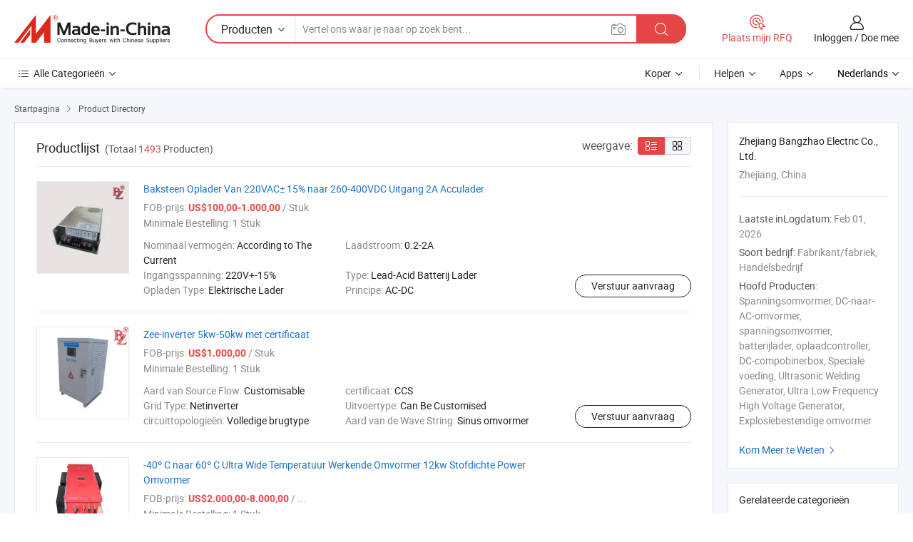

--- FILE ---
content_type: text/html;charset=UTF-8
request_url: https://nl.made-in-china.com/co_bangzhao/product_group_s_s_1.html
body_size: 21445
content:
<!DOCTYPE HTML>
<html lang="nl">
<head>
    <meta content="text/html; charset=utf-8" http-equiv="Content-Type" />
	<link rel="dns-prefetch" href="//www.micstatic.com">
    <link rel="dns-prefetch" href="//image.made-in-china.com">
    <link rel="dns-prefetch" href="//www.made-in-china.com">
    <link rel="dns-prefetch" href="//pylon.micstatic.com">
    <link rel="dns-prefetch" href="//expo.made-in-china.com">
    <link rel="dns-prefetch" href="//world.made-in-china.com">
    <link rel="dns-prefetch" href="//pic.made-in-china.com">
    <link rel="dns-prefetch" href="//fa.made-in-china.com">
    <meta http-equiv="X-UA-Compatible" content="IE=Edge, chrome=1" />
    <meta name="renderer" content="webkit" />
            <title>Oplaadbare Batterij &amp; Oplader, Batterijen Pack van Chinese fabrikanten - pagina 1.</title>
            <meta name="Keywords" content="Zhejiang Bangzhao Electric Co., Ltd., Oplaadbare Batterij &amp; Oplader, Batterijen Pack, Acculader" />
                        <meta name="Description" content="China Oplaadbare Batterij &amp; Oplader, Batterijen Pack, Acculader, aangeboden door Chinese fabrikant &amp; leverancier -Zhejiang Bangzhao Electric Co., Ltd., page1" />
                <link rel="canonical" href="https://nl.made-in-china.com/co_bangzhao/product_group_s_s_1.html"/>
                <link rel="next" href="https://nl.made-in-china.com/co_bangzhao/product_group_s_s_2.html"/>
    <link rel="stylesheet" type="text/css" href="https://www.micstatic.com/common/css/global_bdef139a.css" media="all">
    <link rel="stylesheet" type="text/css" href="https://www.micstatic.com/athena/css/free-2017/global_c7e13990.css" media="all">
    <link rel="stylesheet" type="text/css" href="https://www.micstatic.com/common/js/assets/artDialog/2.0.0/skins/default_9d77dce2.css" />
    <link rel="stylesheet" href="https://www.micstatic.com/athena/css/free-2017/list_fc765436.css">
    <link rel="stylesheet" type="text/css" href="https://www.micstatic.com/athena/css/free-2017/list-mlan_0e27595d.css" media="all"/>
    <!--[if IE]>
<script type="text/javascript" src="https://www.micstatic.com/common/js/libs/json2/json2_fad58c0e.js" charset="utf-8" ></script><![endif]-->
<script type="text/javascript" src="https://www.micstatic.com/common/js/libs/jquery_2ad57377.js" charset="utf-8" ></script><script type="text/javascript" src="https://www.micstatic.com/common/js/libs/class.0.3.2_2c7a4288.js" charset="utf-8" ></script><!-- Polyfill Code Begin --><script chaset="utf-8" type="text/javascript" src="https://www.micstatic.com/polyfill/polyfill-simplify_eb12d58d.js"></script><!-- Polyfill Code End --></head>
<body class="res-wrapper" probe-clarity="false" >
    <div style="position:absolute;top:0;left:0;width:1px;height:1px;overflow:hidden">
        <img src="//stat.made-in-china.com/event/rec.gif?type=0&data=%7B%22layout%22%3A%22-1%22%2C%22ct%22%3A%222%22%2C%22pos%22%3A0%2C%22random%22%3A%220%22%2C%22c%22%3A%223%22%2C%22cats%22%3A%5B%7B%22id%22%3A%221403030000%22%2C%22f%22%3A1%7D%2C%7B%22id%22%3A%221604010000%22%2C%22f%22%3A1%7D%2C%7B%22id%22%3A%221604140000%22%2C%22f%22%3A1%7D%2C%7B%22id%22%3A%221604200000%22%2C%22f%22%3A1%7D%2C%7B%22id%22%3A%221605010000%22%2C%22f%22%3A1%7D%2C%7B%22id%22%3A%221605030000%22%2C%22f%22%3A1%7D%2C%7B%22id%22%3A%221605050000%22%2C%22f%22%3A1%7D%2C%7B%22id%22%3A%221608060000%22%2C%22f%22%3A1%7D%2C%7B%22id%22%3A%221610000000%22%2C%22f%22%3A1%7D%2C%7B%22id%22%3A%221620010000%22%2C%22f%22%3A1%7D%2C%7B%22id%22%3A%221620020000%22%2C%22f%22%3A1%7D%2C%7B%22id%22%3A%221620030000%22%2C%22f%22%3A1%7D%2C%7B%22id%22%3A%221620040000%22%2C%22f%22%3A1%7D%2C%7B%22id%22%3A%221620060000%22%2C%22f%22%3A1%7D%2C%7B%22id%22%3A%221630000000%22%2C%22f%22%3A1%7D%2C%7B%22id%22%3A%221642000000%22%2C%22f%22%3A1%7D%2C%7B%22id%22%3A%221657010000%22%2C%22f%22%3A1%7D%2C%7B%22id%22%3A%221657030000%22%2C%22f%22%3A1%7D%2C%7B%22id%22%3A%222019010000%22%2C%22f%22%3A1%7D%2C%7B%22id%22%3A%222019030000%22%2C%22f%22%3A1%7D%2C%7B%22id%22%3A%222019050000%22%2C%22f%22%3A1%7D%2C%7B%22id%22%3A%222019060000%22%2C%22f%22%3A1%7D%2C%7B%22id%22%3A%222019100000%22%2C%22f%22%3A1%7D%2C%7B%22id%22%3A%222019140000%22%2C%22f%22%3A1%7D%2C%7B%22id%22%3A%222038010000%22%2C%22f%22%3A1%7D%2C%7B%22id%22%3A%222038020000%22%2C%22f%22%3A1%7D%2C%7B%22id%22%3A%222038030000%22%2C%22f%22%3A1%7D%2C%7B%22id%22%3A%222038040000%22%2C%22f%22%3A1%7D%2C%7B%22id%22%3A%222318020000%22%2C%22f%22%3A1%7D%2C%7B%22id%22%3A%222318030000%22%2C%22f%22%3A1%7D%2C%7B%22id%22%3A%222935060000%22%2C%22f%22%3A1%7D%2C%7B%22id%22%3A%222935120000%22%2C%22f%22%3A1%7D%2C%7B%22id%22%3A%223413010000%22%2C%22f%22%3A1%7D%2C%7B%22id%22%3A%223413060000%22%2C%22f%22%3A1%7D%2C%7B%22id%22%3A%223413070000%22%2C%22f%22%3A1%7D%2C%7B%22id%22%3A%223525010000%22%2C%22f%22%3A1%7D%2C%7B%22id%22%3A%223525040000%22%2C%22f%22%3A1%7D%5D%7D&st=1769908377105"/>
    </div>
    <input id="rfqClickData" type="hidden" value="type=2&data=%7B%22layout%22%3A%22-1%22%2C%22ct%22%3A%222%22%2C%22pos%22%3A0%2C%22random%22%3A%220%22%2C%22c%22%3A%223%22%2C%22cats%22%3A%5B%7B%22id%22%3A%221403030000%22%2C%22f%22%3A1%7D%2C%7B%22id%22%3A%221604010000%22%2C%22f%22%3A1%7D%2C%7B%22id%22%3A%221604140000%22%2C%22f%22%3A1%7D%2C%7B%22id%22%3A%221604200000%22%2C%22f%22%3A1%7D%2C%7B%22id%22%3A%221605010000%22%2C%22f%22%3A1%7D%2C%7B%22id%22%3A%221605030000%22%2C%22f%22%3A1%7D%2C%7B%22id%22%3A%221605050000%22%2C%22f%22%3A1%7D%2C%7B%22id%22%3A%221608060000%22%2C%22f%22%3A1%7D%2C%7B%22id%22%3A%221610000000%22%2C%22f%22%3A1%7D%2C%7B%22id%22%3A%221620010000%22%2C%22f%22%3A1%7D%2C%7B%22id%22%3A%221620020000%22%2C%22f%22%3A1%7D%2C%7B%22id%22%3A%221620030000%22%2C%22f%22%3A1%7D%2C%7B%22id%22%3A%221620040000%22%2C%22f%22%3A1%7D%2C%7B%22id%22%3A%221620060000%22%2C%22f%22%3A1%7D%2C%7B%22id%22%3A%221630000000%22%2C%22f%22%3A1%7D%2C%7B%22id%22%3A%221642000000%22%2C%22f%22%3A1%7D%2C%7B%22id%22%3A%221657010000%22%2C%22f%22%3A1%7D%2C%7B%22id%22%3A%221657030000%22%2C%22f%22%3A1%7D%2C%7B%22id%22%3A%222019010000%22%2C%22f%22%3A1%7D%2C%7B%22id%22%3A%222019030000%22%2C%22f%22%3A1%7D%2C%7B%22id%22%3A%222019050000%22%2C%22f%22%3A1%7D%2C%7B%22id%22%3A%222019060000%22%2C%22f%22%3A1%7D%2C%7B%22id%22%3A%222019100000%22%2C%22f%22%3A1%7D%2C%7B%22id%22%3A%222019140000%22%2C%22f%22%3A1%7D%2C%7B%22id%22%3A%222038010000%22%2C%22f%22%3A1%7D%2C%7B%22id%22%3A%222038020000%22%2C%22f%22%3A1%7D%2C%7B%22id%22%3A%222038030000%22%2C%22f%22%3A1%7D%2C%7B%22id%22%3A%222038040000%22%2C%22f%22%3A1%7D%2C%7B%22id%22%3A%222318020000%22%2C%22f%22%3A1%7D%2C%7B%22id%22%3A%222318030000%22%2C%22f%22%3A1%7D%2C%7B%22id%22%3A%222935060000%22%2C%22f%22%3A1%7D%2C%7B%22id%22%3A%222935120000%22%2C%22f%22%3A1%7D%2C%7B%22id%22%3A%223413010000%22%2C%22f%22%3A1%7D%2C%7B%22id%22%3A%223413060000%22%2C%22f%22%3A1%7D%2C%7B%22id%22%3A%223413070000%22%2C%22f%22%3A1%7D%2C%7B%22id%22%3A%223525010000%22%2C%22f%22%3A1%7D%2C%7B%22id%22%3A%223525040000%22%2C%22f%22%3A1%7D%5D%7D&st=1769908377105&rfqc=1" />
    <input id="rootpath" type="hidden" value="" />
    <input type="hidden" id="loginUserName" value="bangzhao"/>
    <input type="hidden" id="enHomeUrl" value="$enHomeUrl"/>
    <input type="hidden" id="pureFreeUrlType" value="$pureFreeUrlType"/>
    <input type="hidden" name="user_behavior_trace_id" id="user_behavior_trace_id" value="1jgbc558fbf3g"/>
        <input type="hidden" id="contactUrlParam" value="?plant=nl&from=shrom&type=down&page=p_list">
    <div id="header" ></div>
<script>
    function headerMlanInit() {
        const funcName = 'headerMlan';
        const app = new window[funcName]({target: document.getElementById('header'), props: {props: {"pageType":18,"logoTitle":"Fabrikanten en Leveranciers","logoUrl":null,"base":{"buyerInfo":{"service":"Service","newUserGuide":"Gids voor Beginners","auditReport":"Audited Suppliers' Reports","meetSuppliers":"Meet Suppliers","onlineTrading":"Secured Trading Service","buyerCenter":"Koperscentrum","contactUs":"Contact met ons op","search":"Zoeken","prodDirectory":"Product Directory","supplierDiscover":"Supplier Discover","sourcingRequest":"Post Sourcing-aanvraag","quickLinks":"Quick Links","myFavorites":"Mijn Favorieten","visitHistory":"Browsegeschiedenis","buyer":"Koper","blog":"Zakelijke Inzichten"},"supplierInfo":{"supplier":"Leverancier","joinAdvance":"加入高级会员","tradeServerMarket":"外贸服务市场","memberHome":"外贸e家","cloudExpo":"Smart Expo云展会","onlineTrade":"交易服务","internationalLogis":"国际物流","northAmericaBrandSailing":"北美全渠道出海","micDomesticTradeStation":"中国制造网内贸站"},"helpInfo":{"whyMic":"Why Made-in-China.com","auditSupplierWay":"Hoe controleren wij leveranciers","securePaymentWay":"Hoe beveiligen wij betalingen","submitComplaint":"Dien een klacht in","contactUs":"Contact met ons op","faq":"FAQ","help":"Helpen"},"appsInfo":{"downloadApp":"Download App!","forBuyer":"Voor Koper","forSupplier":"Voor Leverancier","exploreApp":"Ontdek exclusieve app-kortingen","apps":"Apps"},"languages":[{"lanCode":0,"simpleName":"en","name":"English","value":"https://bangzhao.en.made-in-china.com/product-list-1.html","htmlLang":"en"},{"lanCode":5,"simpleName":"es","name":"Español","value":"https://es.made-in-china.com/co_bangzhao/product_group_s_s_1.html","htmlLang":"es"},{"lanCode":4,"simpleName":"pt","name":"Português","value":"https://pt.made-in-china.com/co_bangzhao/product_group_s_s_1.html","htmlLang":"pt"},{"lanCode":2,"simpleName":"fr","name":"Français","value":"https://fr.made-in-china.com/co_bangzhao/product_group_s_s_1.html","htmlLang":"fr"},{"lanCode":3,"simpleName":"ru","name":"Русский язык","value":"https://ru.made-in-china.com/co_bangzhao/product_group_s_s_1.html","htmlLang":"ru"},{"lanCode":8,"simpleName":"it","name":"Italiano","value":"https://it.made-in-china.com/co_bangzhao/product_group_s_s_1.html","htmlLang":"it"},{"lanCode":6,"simpleName":"de","name":"Deutsch","value":"https://de.made-in-china.com/co_bangzhao/product_group_s_s_1.html","htmlLang":"de"},{"lanCode":7,"simpleName":"nl","name":"Nederlands","value":"https://nl.made-in-china.com/co_bangzhao/product_group_s_s_1.html","htmlLang":"nl"},{"lanCode":9,"simpleName":"sa","name":"العربية","value":"https://sa.made-in-china.com/co_bangzhao/product_group_s_s_1.html","htmlLang":"ar"},{"lanCode":11,"simpleName":"kr","name":"한국어","value":"https://kr.made-in-china.com/co_bangzhao/product_group_s_s_1.html","htmlLang":"ko"},{"lanCode":10,"simpleName":"jp","name":"日本語","value":"https://jp.made-in-china.com/co_bangzhao/product_group_s_s_1.html","htmlLang":"ja"},{"lanCode":12,"simpleName":"hi","name":"हिन्दी","value":"https://hi.made-in-china.com/co_bangzhao/product_group_s_s_1.html","htmlLang":"hi"},{"lanCode":13,"simpleName":"th","name":"ภาษาไทย","value":"https://th.made-in-china.com/co_bangzhao/product_group_s_s_1.html","htmlLang":"th"},{"lanCode":14,"simpleName":"tr","name":"Türkçe","value":"https://tr.made-in-china.com/co_bangzhao/product_group_s_s_1.html","htmlLang":"tr"},{"lanCode":15,"simpleName":"vi","name":"Tiếng Việt","value":"https://vi.made-in-china.com/co_bangzhao/product_group_s_s_1.html","htmlLang":"vi"},{"lanCode":16,"simpleName":"id","name":"Bahasa Indonesia","value":"https://id.made-in-china.com/co_bangzhao/product_group_s_s_1.html","htmlLang":"id"}],"showMlan":true,"showRules":false,"rules":"Rules","language":"nl","menu":"Menu","subTitle":null,"subTitleLink":null,"stickyInfo":null},"categoryRegion":{"categories":"Alle Categorieën","categoryList":[{"name":"Landbouw & Voeding","value":"https://nl.made-in-china.com/category1_Agriculture-Food/Agriculture-Food_usssssssss.html","catCode":"1000000000"},{"name":"Kleding & Toebehoren","value":"https://nl.made-in-china.com/category1_Apparel-Accessories/Apparel-Accessories_uussssssss.html","catCode":"1100000000"},{"name":"Kunst Artikels & Ambachten","value":"https://nl.made-in-china.com/category1_Arts-Crafts/Arts-Crafts_uyssssssss.html","catCode":"1200000000"},{"name":"Auto Parts","value":"https://nl.made-in-china.com/category1_Auto-Motorcycle-Parts-Accessories/Auto-Motorcycle-Parts-Accessories_yossssssss.html","catCode":"2900000000"},{"name":"Tassen & Geschenkdozen","value":"https://nl.made-in-china.com/category1_Bags-Cases-Boxes/Bags-Cases-Boxes_yhssssssss.html","catCode":"2600000000"},{"name":"Chemische Stoffen","value":"https://nl.made-in-china.com/category1_Chemicals/Chemicals_uissssssss.html","catCode":"1300000000"},{"name":"Computer Producten","value":"https://nl.made-in-china.com/category1_Computer-Products/Computer-Products_iissssssss.html","catCode":"3300000000"},{"name":"Bouw & Decoratie Materialen","value":"https://nl.made-in-china.com/category1_Construction-Decoration/Construction-Decoration_ugssssssss.html","catCode":"1500000000"},{"name":"Consument Elektronica's","value":"https://nl.made-in-china.com/category1_Consumer-Electronics/Consumer-Electronics_unssssssss.html","catCode":"1400000000"},{"name":"Elektrotechniek & Elektronica's","value":"https://nl.made-in-china.com/category1_Electrical-Electronics/Electrical-Electronics_uhssssssss.html","catCode":"1600000000"},{"name":"Meubilair","value":"https://nl.made-in-china.com/category1_Furniture/Furniture_yessssssss.html","catCode":"2700000000"},{"name":"Gezondheid & Geneeskunde","value":"https://nl.made-in-china.com/category1_Health-Medicine/Health-Medicine_uessssssss.html","catCode":"1700000000"},{"name":"Industriële Apparaturen & Onderdelen","value":"https://nl.made-in-china.com/category1_Industrial-Equipment-Components/Industrial-Equipment-Components_inssssssss.html","catCode":"3400000000"},{"name":"Instrumenten & Meters","value":"https://nl.made-in-china.com/category1_Instruments-Meters/Instruments-Meters_igssssssss.html","catCode":"3500000000"},{"name":"Lichte Industrie & Dagelijks Gebruik","value":"https://nl.made-in-china.com/category1_Light-Industry-Daily-Use/Light-Industry-Daily-Use_urssssssss.html","catCode":"1800000000"},{"name":"Licht & Verlichting","value":"https://nl.made-in-china.com/category1_Lights-Lighting/Lights-Lighting_isssssssss.html","catCode":"3000000000"},{"name":"Produceren & Verwerken Machine","value":"https://nl.made-in-china.com/category1_Manufacturing-Processing-Machinery/Manufacturing-Processing-Machinery_uossssssss.html","catCode":"1900000000"},{"name":"Metallurgische, Mineralen & Energie","value":"https://nl.made-in-china.com/category1_Metallurgy-Mineral-Energy/Metallurgy-Mineral-Energy_ysssssssss.html","catCode":"2000000000"},{"name":"Kantoorartikelen","value":"https://nl.made-in-china.com/category1_Office-Supplies/Office-Supplies_yrssssssss.html","catCode":"2800000000"},{"name":"Verpakking & Printing","value":"https://nl.made-in-china.com/category1_Packaging-Printing/Packaging-Printing_ihssssssss.html","catCode":"3600000000"},{"name":"Veiligheid & Bescherming","value":"https://nl.made-in-china.com/category1_Security-Protection/Security-Protection_ygssssssss.html","catCode":"2500000000"},{"name":"Diensten","value":"https://nl.made-in-china.com/category1_Service/Service_ynssssssss.html","catCode":"2400000000"},{"name":"Sportartikelen & Vrijetijds","value":"https://nl.made-in-china.com/category1_Sporting-Goods-Recreation/Sporting-Goods-Recreation_iussssssss.html","catCode":"3100000000"},{"name":"Textiel","value":"https://nl.made-in-china.com/category1_Textile/Textile_yussssssss.html","catCode":"2100000000"},{"name":"Ijzerwaren & Gereedschap","value":"https://nl.made-in-china.com/category1_Tools-Hardware/Tools-Hardware_iyssssssss.html","catCode":"3200000000"},{"name":"Speelgoed","value":"https://nl.made-in-china.com/category1_Toys/Toys_yyssssssss.html","catCode":"2200000000"},{"name":"Vervoer","value":"https://nl.made-in-china.com/category1_Transportation/Transportation_yissssssss.html","catCode":"2300000000"}],"more":"Meer"},"searchRegion":{"show":false,"lookingFor":"Vertel ons waar je naar op zoek bent...","homeUrl":"//nl.made-in-china.com","products":"Producten","suppliers":"Leveranciers","auditedFactory":"Audited Factory","uploadImage":"Afbeelding uploaden","max20MbPerImage":"Maximaal 20 MB per afbeelding","yourRecentKeywords":"Uw Recente Zoekwoorden","clearHistory":"Wis de geschiedenis","popularSearches":"Verwante Opzoekopdrachten","relatedSearches":"Meer","more":null,"maxSizeErrorMsg":"Upload mislukt. De maximale afbeeldingsgrootte is 20 MB.","noNetworkErrorMsg":"Geen netwerkverbinding. Controleer uw netwerkinstellingen en probeer het opnieuw.","uploadFailedErrorMsg":"Upload mislukt. Onjuist afbeeldingsformaat. Ondersteunde formaten: JPG, PNG, BMP.","relatedList":null,"relatedTitle":null,"relatedTitleLink":null,"formParams":null,"mlanFormParams":{"keyword":null,"inputkeyword":null,"type":null,"currentTab":null,"currentPage":null,"currentCat":null,"currentRegion":null,"currentProp":null,"submitPageUrl":null,"parentCat":null,"otherSearch":null,"currentAllCatalogCodes":null,"sgsMembership":null,"memberLevel":null,"topOrder":null,"size":null,"more":"meer","less":"less","staticUrl50":null,"staticUrl10":null,"staticUrl30":null,"condition":"0","conditionParamsList":[{"condition":"0","conditionName":null,"action":"https://nl.made-in-china.com/quality-china-product/middleSearch","searchUrl":null,"inputPlaceholder":null},{"condition":"1","conditionName":null,"action":"/companySearch?keyword=#word#","searchUrl":null,"inputPlaceholder":null}]},"enterKeywordTips":"Voer a.u.b. minimaal een trefwoord in voor uw zoekopdracht.","openMultiSearch":false},"frequentRegion":{"rfq":{"rfq":"Plaats mijn RFQ","searchRfq":"Search RFQs","acquireRfqHover":"Vertel ons wat u nodig heeft en probeer op de gemakkelijke manier offertes !op te vragen","searchRfqHover":"Discover quality RFQs and connect with big-budget buyers"},"account":{"account":"Rekening","signIn":"Inloggen","join":"Doe mee","newUser":"Nieuwe Gebruiker","joinFree":"Gratis lid worden","or":"Of","socialLogin":"Door te klikken op Aanmelden, Gratis lid worden of Doorgaan met Facebook, Linkedin, Twitter, Google, %s ga ik akkoord met de %sUser Agreement%s en het %sPrivacy Policy%s","message":"Berichten","quotes":"Citaten","orders":"Bestellingen","favorites":"Favorieten","visitHistory":"Browsegeschiedenis","postSourcingRequest":"Post Sourcing-aanvraag","hi":"Hallo","signOut":"Afmelden","manageProduct":"Producten beheren","editShowroom":"Showroom bewerken","username":"","userType":null,"foreignIP":true,"currentYear":2026,"userAgreement":"Gebruikersovereenkomst","privacyPolicy":"Privacybeleid"},"message":{"message":"Berichten","signIn":"Inloggen","join":"Doe mee","newUser":"Nieuwe Gebruiker","joinFree":"Gratis lid worden","viewNewMsg":"Sign in to view the new messages","inquiry":"Aanvraag","rfq":"RFQs","awaitingPayment":"Awaiting payments","chat":"Chatten","awaitingQuotation":"In afwachting van offertes"},"cart":{"cart":"Onderzoeksmand"}},"busiRegion":null,"previewRegion":null}}});
		const hoc=o=>(o.__proto__.$get=function(o){return this.$$.ctx[this.$$.props[o]]},o.__proto__.$getKeys=function(){return Object.keys(this.$$.props)},o.__proto__.$getProps=function(){return this.$get("props")},o.__proto__.$setProps=function(o){var t=this.$getKeys(),s={},p=this;t.forEach(function(o){s[o]=p.$get(o)}),s.props=Object.assign({},s.props,o),this.$set(s)},o.__proto__.$help=function(){console.log("\n            $set(props): void             | 设置props的值\n            $get(key: string): any        | 获取props指定key的值\n            $getKeys(): string[]          | 获取props所有key\n            $getProps(): any              | 获取props里key为props的值（适用nail）\n            $setProps(params: any): void  | 设置props里key为props的值（适用nail）\n            $on(ev, callback): func       | 添加事件监听，返回移除事件监听的函数\n            $destroy(): void              | 销毁组件并触发onDestroy事件\n        ")},o);
        window[`${funcName}Api`] = hoc(app);
    };
</script><script type="text/javascript" crossorigin="anonymous" onload="headerMlanInit()" src="https://www.micstatic.com/nail/pc/header-mlan_6f301846.js"></script>    <div class="page">
        <div class="grid">
<script class="J-mlan-config" type="text/data-lang" data-lang="nl">
        {
            "keywordRequired": "Voer a.u.b. minimaal een trefwoord in voor uw zoekopdracht."
        }

</script><div class="page-product-list">
  <div class="list-wrapper cf">
    <div class="main-wrap">
      <div class="main">
        <input type="hidden" id="sensor_pg_v" value="cid:qbIEMieKHGDn,p:1,tp:104,stp:10402"/>
        <div class="crumb">
    <span>
                    <a rel="nofollow" href="//nl.made-in-china.com/">
                    <span>Startpagina</span>
        </a>
    </span>
    <i class="micon">&#xe008;</i>
    <span>
                                <a href="https://nl.made-in-china.com/html/category.html">
                            <span>Product Directory</span>
            </a>
            </span>
    </div>
        <div class="main-block product-list J-product-list">
          <div class="main-block-title">
            <div class="title-wrap">
                <h1>Productlijst</h1>
                <span class="total">
                                                                                            (Totaal <span class="num">1493</span> Producten)
                                    </span>
            </div>
            <div class="refine-sort">
              <div class="list-switch">
                <span class="text">weergave: </span>
                <span class="list-switch-types">
                    <a href="javascript:void(0);" rel="nofollow" class="list-switch-btn list-switch-btn-left J-switch-btn selected">
                      <i class="ob-icon icon-list"></i>
                      <div class="tip arrow-bottom tip-switch-list">
                         <div class="tip-con">
                             <p class="tip-para">Lijstweergave</p>
                         </div>
                         <span class="arrow arrow-out">
                             <span class="arrow arrow-in"></span>
                         </span>
                     </div>
                    </a>
                    <a href="javascript:void(0);" rel="nofollow" class="list-switch-btn list-switch-btn-right J-switch-btn">
                      <i class="ob-icon icon-gallery"></i>
                      <div class="tip arrow-bottom tip-switch-gallery">
                         <div class="tip-con">
                             <p class="tip-para">Galerijweergave</p>
                         </div>
                         <span class="arrow arrow-out">
                             <span class="arrow arrow-in"></span>
                         </span>
                      </div>
                    </a>
				        </span>
              </div>
            </div>
          </div>
          <div class="main-block-wrap">
                          <div class="prod-item-wrap">
                                                  <div class="prod-item">
                    <div class="prod-pic">
                      <div class="img-wp">
                        <div class="hv-align-inner">
                          <a href="https://nl.made-in-china.com/co_bangzhao/product_Brick-Charger-From-220VAC-15-to-260-400VDC-Output-2A-Battery-Charger_egnugyyuy.html"
                             ads-data="st:8,pdid:UKInWafkIcRr,pcid:qbIEMieKHGDn,a:1">
                                                          <img src="//www.micstatic.com/athena/img/transparent.png"
                                data-original="//image.made-in-china.com/2f1j00gdAEPMpDEbrw/Brick-Charger-From-220VAC-15-to-260-400VDC-Output-2A-Battery-Charger.jpg" alt="Baksteen Oplader Van 220VAC&plusmn; 15% naar 260-400VDC Uitgang 2A Acculader"
                                title="Baksteen Oplader Van 220VAC&plusmn; 15% naar 260-400VDC Uitgang 2A Acculader">
                                                      </a>
                        </div>
                      </div>
                    </div>
                    <div class="prod-txt-wrap">
                      <div class="prod-name">
                        <a href="https://nl.made-in-china.com/co_bangzhao/product_Brick-Charger-From-220VAC-15-to-260-400VDC-Output-2A-Battery-Charger_egnugyyuy.html"
                           title="Baksteen Oplader Van 220VAC&plusmn; 15% naar 260-400VDC Uitgang 2A Acculader"
                           ads-data="st:1,pdid:UKInWafkIcRr,pcid:qbIEMieKHGDn,a:1">
                          Baksteen Oplader Van 220VAC&plusmn; 15% naar 260-400VDC Uitgang 2A Acculader
                        </a>
                      </div>
                                              <div class="prod-fob">
                          <span>FOB-prijs:</span> <strong>US$100,00-1.000,00</strong> / Stuk
                        </div>
                                                                    <div class="prod-ord">
                          <span>Minimale Bestelling:</span> 1 Stuk
                        </div>
                                                                  <div class="prod-params">
                            <ul class="prod-list">
                                                                    <li>Nominaal vermogen: <span class="prod-val">According to The Current</span>
                                    </li>
                                                                    <li>Laadstroom: <span class="prod-val">0.2-2A</span>
                                    </li>
                                                                    <li>Ingangsspanning: <span class="prod-val">220V+-15%</span>
                                    </li>
                                                                    <li>Type: <span class="prod-val">Lead-Acid Batterij Lader</span>
                                    </li>
                                                                    <li>Opladen Type: <span class="prod-val">Elektrische Lader</span>
                                    </li>
                                                                    <li>Principe: <span class="prod-val">AC-DC</span>
                                    </li>
                                                            </ul>
                        </div>
                  </div>
                                          <div class="prod-act">
                        <a href="//www.made-in-china.com/sendInquiry/prod_UKInWafkIcRr_qbIEMieKHGDn.html?plant=nl&from=shrom&type=down&page=p_list"
                                                       target="_blank" rel="nofollow"
                                                       class="btn btn-main btn-small"
                                                       ads-data="st:5,pdid:UKInWafkIcRr,pcid:qbIEMieKHGDn,a:1">
                          Verstuur aanvraag </a>
                      </div>
                                      </div>
                                  <div class="prod-item">
                    <div class="prod-pic">
                      <div class="img-wp">
                        <div class="hv-align-inner">
                          <a href="https://nl.made-in-china.com/co_bangzhao/product_Ship-Inverter-5kw-50kw-with-Certificate_yuurrrgrgg.html"
                             ads-data="st:8,pdid:saCRjVNdyAWh,pcid:qbIEMieKHGDn,a:1">
                                                          <img src="//www.micstatic.com/athena/img/transparent.png"
                                data-original="//image.made-in-china.com/2f1j00VyiolYNdkbqz/Ship-Inverter-5kw-50kw-with-Certificate.jpg" alt="Zee-inverter 5kw-50kw met certificaat"
                                title="Zee-inverter 5kw-50kw met certificaat">
                                                      </a>
                        </div>
                      </div>
                    </div>
                    <div class="prod-txt-wrap">
                      <div class="prod-name">
                        <a href="https://nl.made-in-china.com/co_bangzhao/product_Ship-Inverter-5kw-50kw-with-Certificate_yuurrrgrgg.html"
                           title="Zee-inverter 5kw-50kw met certificaat"
                           ads-data="st:1,pdid:saCRjVNdyAWh,pcid:qbIEMieKHGDn,a:1">
                          Zee-inverter 5kw-50kw met certificaat
                        </a>
                      </div>
                                              <div class="prod-fob">
                          <span>FOB-prijs:</span> <strong>US$1.000,00</strong> / Stuk
                        </div>
                                                                    <div class="prod-ord">
                          <span>Minimale Bestelling:</span> 1 Stuk
                        </div>
                                                                  <div class="prod-params">
                            <ul class="prod-list">
                                                                    <li>Aard van Source Flow: <span class="prod-val">Customisable</span>
                                    </li>
                                                                    <li>certificaat: <span class="prod-val">CCS</span>
                                    </li>
                                                                    <li>Grid Type: <span class="prod-val">Netinverter</span>
                                    </li>
                                                                    <li>Uitvoertype: <span class="prod-val">Can Be Customised</span>
                                    </li>
                                                                    <li>circuittopologieën: <span class="prod-val">Volledige brugtype</span>
                                    </li>
                                                                    <li>Aard van de Wave String: <span class="prod-val">Sinus omvormer</span>
                                    </li>
                                                            </ul>
                        </div>
                  </div>
                                          <div class="prod-act">
                        <a href="//www.made-in-china.com/sendInquiry/prod_saCRjVNdyAWh_qbIEMieKHGDn.html?plant=nl&from=shrom&type=down&page=p_list"
                                                       target="_blank" rel="nofollow"
                                                       class="btn btn-main btn-small"
                                                       ads-data="st:5,pdid:saCRjVNdyAWh,pcid:qbIEMieKHGDn,a:1">
                          Verstuur aanvraag </a>
                      </div>
                                      </div>
                                  <div class="prod-item">
                    <div class="prod-pic">
                      <div class="img-wp">
                        <div class="hv-align-inner">
                          <a href="https://nl.made-in-china.com/co_bangzhao/product_-40-C-to-60-C-Ultra-Wide-Temperature-Working-Inverter-12kw-Dust-Proof-Power-Inverter_uonrhehrou.html"
                             ads-data="st:8,pdid:jFyAKwquQiGM,pcid:qbIEMieKHGDn,a:1">
                                                          <img src="//www.micstatic.com/athena/img/transparent.png"
                                data-original="//image.made-in-china.com/2f1j00YevloKMCEBfr/-40-C-to-60-C-Ultra-Wide-Temperature-Working-Inverter-12kw-Dust-Proof-Power-Inverter.jpg" alt="-40&ordm; C naar 60&ordm; C Ultra Wide Temperatuur Werkende Omvormer 12kw Stofdichte Power Omvormer"
                                title="-40&ordm; C naar 60&ordm; C Ultra Wide Temperatuur Werkende Omvormer 12kw Stofdichte Power Omvormer">
                                                      </a>
                        </div>
                      </div>
                    </div>
                    <div class="prod-txt-wrap">
                      <div class="prod-name">
                        <a href="https://nl.made-in-china.com/co_bangzhao/product_-40-C-to-60-C-Ultra-Wide-Temperature-Working-Inverter-12kw-Dust-Proof-Power-Inverter_uonrhehrou.html"
                           title="-40&ordm; C naar 60&ordm; C Ultra Wide Temperatuur Werkende Omvormer 12kw Stofdichte Power Omvormer"
                           ads-data="st:1,pdid:jFyAKwquQiGM,pcid:qbIEMieKHGDn,a:1">
                          -40&ordm; C naar 60&ordm; C Ultra Wide Temperatuur Werkende Omvormer 12kw Stofdichte Power Omvormer
                        </a>
                      </div>
                                              <div class="prod-fob">
                          <span>FOB-prijs:</span> <strong>US$2.000,00-8.000,00</strong> / ...
                        </div>
                                                                    <div class="prod-ord">
                          <span>Minimale Bestelling:</span> 1 Stuk
                        </div>
                                                                  <div class="prod-params">
                            <ul class="prod-list">
                                                                    <li>Toepassing: <span class="prod-val">Elektrisch scheerapparaat</span>
                                    </li>
                                                                    <li>Aard van Source Flow: <span class="prod-val">passieve inverter</span>
                                    </li>
                                                                    <li>certificaat: <span class="prod-val">CE</span>
                                    </li>
                                                                    <li>Uitgangsvermogen: <span class="prod-val">8-15kw</span>
                                    </li>
                                                                    <li>Merk: <span class="prod-val">Bangzhao or OEM</span>
                                    </li>
                                                                    <li>Grid Type: <span class="prod-val">Off-Grid Omvormer</span>
                                    </li>
                                                            </ul>
                        </div>
                  </div>
                                          <div class="prod-act">
                        <a href="//www.made-in-china.com/sendInquiry/prod_jFyAKwquQiGM_qbIEMieKHGDn.html?plant=nl&from=shrom&type=down&page=p_list"
                                                       target="_blank" rel="nofollow"
                                                       class="btn btn-main btn-small"
                                                       ads-data="st:5,pdid:jFyAKwquQiGM,pcid:qbIEMieKHGDn,a:1">
                          Verstuur aanvraag </a>
                      </div>
                                      </div>
                                  <div class="prod-item">
                    <div class="prod-pic">
                      <div class="img-wp">
                        <div class="hv-align-inner">
                          <a href="https://nl.made-in-china.com/co_bangzhao/product_16kwh-153V-105ah-off-Grid-Complete-Solar-Power-Energy-Storage-System-for-Home-Energy-Backup-Storage-System-with-DC-DC-Solar-Charger_ysiiuhohhy.html"
                             ads-data="st:8,pdid:MmzUqetYJgpZ,pcid:qbIEMieKHGDn,a:1">
                                                          <img src="//www.micstatic.com/athena/img/transparent.png"
                                data-original="//image.made-in-china.com/2f1j00ipKkTOuBAdgW/16kwh-153V-105ah-off-Grid-Complete-Solar-Power-Energy-Storage-System-for-Home-Energy-Backup-Storage-System-with-DC-DC-Solar-Charger.jpg" alt="16kwh 153V-105ah off-grid complete zonne-energie opslagsysteem voor thuis energieback-up opslagsysteem met DC-DC zonne-oplader"
                                title="16kwh 153V-105ah off-grid complete zonne-energie opslagsysteem voor thuis energieback-up opslagsysteem met DC-DC zonne-oplader">
                                                      </a>
                        </div>
                      </div>
                    </div>
                    <div class="prod-txt-wrap">
                      <div class="prod-name">
                        <a href="https://nl.made-in-china.com/co_bangzhao/product_16kwh-153V-105ah-off-Grid-Complete-Solar-Power-Energy-Storage-System-for-Home-Energy-Backup-Storage-System-with-DC-DC-Solar-Charger_ysiiuhohhy.html"
                           title="16kwh 153V-105ah off-grid complete zonne-energie opslagsysteem voor thuis energieback-up opslagsysteem met DC-DC zonne-oplader"
                           ads-data="st:1,pdid:MmzUqetYJgpZ,pcid:qbIEMieKHGDn,a:1">
                          16kwh 153V-105ah off-grid complete zonne-energie opslagsysteem voor thuis energieback-up opslagsysteem met DC-DC zonne-oplader
                        </a>
                      </div>
                                              <div class="prod-fob">
                          <span>FOB-prijs:</span> <strong>US$8.000,00-15.000,00</strong> / ...
                        </div>
                                                                    <div class="prod-ord">
                          <span>Minimale Bestelling:</span> 1 Set
                        </div>
                                                                  <div class="prod-params">
                            <ul class="prod-list">
                                                                    <li>Nominale capaciteit: <span class="prod-val">16kwh</span>
                                    </li>
                                                                    <li>Gewicht: <span class="prod-val">300-600kgs</span>
                                    </li>
                                                                    <li>Garantie: <span class="prod-val">12 Months</span>
                                    </li>
                                                                    <li>Transportpakket: <span class="prod-val">Wooden Box</span>
                                    </li>
                                                                    <li>Specificatie: <span class="prod-val">SPVLI-16KWH</span>
                                    </li>
                                                                    <li>Handelsmerk: <span class="prod-val">Bangzhao or Sandi or OEM</span>
                                    </li>
                                                            </ul>
                        </div>
                  </div>
                                          <div class="prod-act">
                        <a href="//www.made-in-china.com/sendInquiry/prod_MmzUqetYJgpZ_qbIEMieKHGDn.html?plant=nl&from=shrom&type=down&page=p_list"
                                                       target="_blank" rel="nofollow"
                                                       class="btn btn-main btn-small"
                                                       ads-data="st:5,pdid:MmzUqetYJgpZ,pcid:qbIEMieKHGDn,a:1">
                          Verstuur aanvraag </a>
                      </div>
                                      </div>
                                  <div class="prod-item">
                    <div class="prod-pic">
                      <div class="img-wp">
                        <div class="hv-align-inner">
                          <a href="https://nl.made-in-china.com/co_bangzhao/product_Svpwm-Control-Technology-200kw-250kw-300kw-480VDC-to-440VAC-Low-Frequency-Isolation-Poewr-Inverter-for-Hotel-Factory-Farm-Use_ysigiinrsy.html"
                             ads-data="st:8,pdid:sEWUzmLlIupI,pcid:qbIEMieKHGDn,a:1">
                                                          <img src="//www.micstatic.com/athena/img/transparent.png"
                                data-original="//image.made-in-china.com/2f1j00CLBkiRQtRYzH/Svpwm-Control-Technology-200kw-250kw-300kw-480VDC-to-440VAC-Low-Frequency-Isolation-Poewr-Inverter-for-Hotel-Factory-Farm-Use.jpg" alt="Svpwm Regeltechnologie 200kw 250kw 300kw 480VDC naar 440VAC Lage Frequentie Isolatie Vermogen Omvormer voor Hotel Fabriek Boerderij Gebruik"
                                title="Svpwm Regeltechnologie 200kw 250kw 300kw 480VDC naar 440VAC Lage Frequentie Isolatie Vermogen Omvormer voor Hotel Fabriek Boerderij Gebruik">
                                                      </a>
                        </div>
                      </div>
                    </div>
                    <div class="prod-txt-wrap">
                      <div class="prod-name">
                        <a href="https://nl.made-in-china.com/co_bangzhao/product_Svpwm-Control-Technology-200kw-250kw-300kw-480VDC-to-440VAC-Low-Frequency-Isolation-Poewr-Inverter-for-Hotel-Factory-Farm-Use_ysigiinrsy.html"
                           title="Svpwm Regeltechnologie 200kw 250kw 300kw 480VDC naar 440VAC Lage Frequentie Isolatie Vermogen Omvormer voor Hotel Fabriek Boerderij Gebruik"
                           ads-data="st:1,pdid:sEWUzmLlIupI,pcid:qbIEMieKHGDn,a:1">
                          Svpwm Regeltechnologie 200kw 250kw 300kw 480VDC naar 440VAC Lage Frequentie Isolatie Vermogen Omvormer voor Hotel Fabriek Boerderij Gebruik
                        </a>
                      </div>
                                              <div class="prod-fob">
                          <span>FOB-prijs:</span> <strong>US$15.000,00-50.000,00</strong> / ...
                        </div>
                                                                    <div class="prod-ord">
                          <span>Minimale Bestelling:</span> 1 Stuk
                        </div>
                                                                  <div class="prod-params">
                            <ul class="prod-list">
                                                                    <li>Aard van Source Flow: <span class="prod-val">passieve inverter</span>
                                    </li>
                                                                    <li>certificaat: <span class="prod-val">ISO9001, CE</span>
                                    </li>
                                                                    <li>Uitgangsvermogen: <span class="prod-val">300kw</span>
                                    </li>
                                                                    <li>Grid Type: <span class="prod-val">Off-Grid Omvormer</span>
                                    </li>
                                                                    <li>Uitvoertype: <span class="prod-val">meervoudig</span>
                                    </li>
                                                                    <li>circuittopologieën: <span class="prod-val">Volledige brugtype</span>
                                    </li>
                                                            </ul>
                        </div>
                  </div>
                                          <div class="prod-act">
                        <a href="//www.made-in-china.com/sendInquiry/prod_sEWUzmLlIupI_qbIEMieKHGDn.html?plant=nl&from=shrom&type=down&page=p_list"
                                                       target="_blank" rel="nofollow"
                                                       class="btn btn-main btn-small"
                                                       ads-data="st:5,pdid:sEWUzmLlIupI,pcid:qbIEMieKHGDn,a:1">
                          Verstuur aanvraag </a>
                      </div>
                                      </div>
                                  <div class="prod-item">
                    <div class="prod-pic">
                      <div class="img-wp">
                        <div class="hv-align-inner">
                          <a href="https://nl.made-in-china.com/co_bangzhao/product_Quick-Charge-Battery-Inverter-Power-Sine-Wave-Inverter-Pure-Sine-Wave-Hybrid-Inverter-with-DC-DC-Solar-Battery-Charger-and-AC-DC-Charger_ysiireuhhy.html"
                             ads-data="st:8,pdid:MxzpBoNrJuYT,pcid:qbIEMieKHGDn,a:1">
                                                          <img src="//www.micstatic.com/athena/img/transparent.png"
                                data-original="//image.made-in-china.com/2f1j00fewVLsCgZSUY/Quick-Charge-Battery-Inverter-Power-Sine-Wave-Inverter-Pure-Sine-Wave-Hybrid-Inverter-with-DC-DC-Solar-Battery-Charger-and-AC-DC-Charger.jpg" alt="Snelle Oplader Accu Omvormer Vermogen Sinusgolf Omvormer Pure Sinusgolf Hybride Omvormer met DC-DC Zonne-accu Oplader en AC-DC Oplader"
                                title="Snelle Oplader Accu Omvormer Vermogen Sinusgolf Omvormer Pure Sinusgolf Hybride Omvormer met DC-DC Zonne-accu Oplader en AC-DC Oplader">
                                                      </a>
                        </div>
                      </div>
                    </div>
                    <div class="prod-txt-wrap">
                      <div class="prod-name">
                        <a href="https://nl.made-in-china.com/co_bangzhao/product_Quick-Charge-Battery-Inverter-Power-Sine-Wave-Inverter-Pure-Sine-Wave-Hybrid-Inverter-with-DC-DC-Solar-Battery-Charger-and-AC-DC-Charger_ysiireuhhy.html"
                           title="Snelle Oplader Accu Omvormer Vermogen Sinusgolf Omvormer Pure Sinusgolf Hybride Omvormer met DC-DC Zonne-accu Oplader en AC-DC Oplader"
                           ads-data="st:1,pdid:MxzpBoNrJuYT,pcid:qbIEMieKHGDn,a:1">
                          Snelle Oplader Accu Omvormer Vermogen Sinusgolf Omvormer Pure Sinusgolf Hybride Omvormer met DC-DC Zonne-accu Oplader en AC-DC Oplader
                        </a>
                      </div>
                                              <div class="prod-fob">
                          <span>FOB-prijs:</span> <strong>US$6.000,00-10.000,00</strong> / ...
                        </div>
                                                                    <div class="prod-ord">
                          <span>Minimale Bestelling:</span> 1 Stuk
                        </div>
                                                                  <div class="prod-params">
                            <ul class="prod-list">
                                                                    <li>Taak: <span class="prod-val">Aanpassen</span>
                                    </li>
                                                                    <li>Structuur: <span class="prod-val">Combinatie</span>
                                    </li>
                                                                    <li>Mathematisch Model: <span class="prod-val">Lineair</span>
                                    </li>
                                                                    <li>Signaal: <span class="prod-val">RS485</span>
                                    </li>
                                                                    <li>Functie: <span class="prod-val">Automatische controle, Bescherming, Monitoring, Meting</span>
                                    </li>
                                                                    <li>Certificaat: <span class="prod-val">ISO: 9001, CE</span>
                                    </li>
                                                            </ul>
                        </div>
                  </div>
                                          <div class="prod-act">
                        <a href="//www.made-in-china.com/sendInquiry/prod_MxzpBoNrJuYT_qbIEMieKHGDn.html?plant=nl&from=shrom&type=down&page=p_list"
                                                       target="_blank" rel="nofollow"
                                                       class="btn btn-main btn-small"
                                                       ads-data="st:5,pdid:MxzpBoNrJuYT,pcid:qbIEMieKHGDn,a:1">
                          Verstuur aanvraag </a>
                      </div>
                                      </div>
                                  <div class="prod-item">
                    <div class="prod-pic">
                      <div class="img-wp">
                        <div class="hv-align-inner">
                          <a href="https://nl.made-in-china.com/co_bangzhao/product_30kw-3-Phase-AC-DC-Battery-Charger-High-Efficiency-EV-Charger-30kw-3-Phase-AC-DC-Battery-Charger-with-Touch-LCD-for-DC-Fast-Charger_ysiursgrhy.html"
                             ads-data="st:8,pdid:CmtYnMyVJurc,pcid:qbIEMieKHGDn,a:1">
                                                          <img src="//www.micstatic.com/athena/img/transparent.png"
                                data-original="//image.made-in-china.com/2f1j00GpdkUVRCAAgw/30kw-3-Phase-AC-DC-Battery-Charger-High-Efficiency-EV-Charger-30kw-3-Phase-AC-DC-Battery-Charger-with-Touch-LCD-for-DC-Fast-Charger.jpg" alt="30kw 3 Fase AC-DC Batterijlader Hoge Efficiëntie EV Lader 30kw 3 Fase AC-DC Batterijlader met Touch LCD voor DC Snellader"
                                title="30kw 3 Fase AC-DC Batterijlader Hoge Efficiëntie EV Lader 30kw 3 Fase AC-DC Batterijlader met Touch LCD voor DC Snellader">
                                                      </a>
                        </div>
                      </div>
                    </div>
                    <div class="prod-txt-wrap">
                      <div class="prod-name">
                        <a href="https://nl.made-in-china.com/co_bangzhao/product_30kw-3-Phase-AC-DC-Battery-Charger-High-Efficiency-EV-Charger-30kw-3-Phase-AC-DC-Battery-Charger-with-Touch-LCD-for-DC-Fast-Charger_ysiursgrhy.html"
                           title="30kw 3 Fase AC-DC Batterijlader Hoge Efficiëntie EV Lader 30kw 3 Fase AC-DC Batterijlader met Touch LCD voor DC Snellader"
                           ads-data="st:1,pdid:CmtYnMyVJurc,pcid:qbIEMieKHGDn,a:1">
                          30kw 3 Fase AC-DC Batterijlader Hoge Efficiëntie EV Lader 30kw 3 Fase AC-DC Batterijlader met Touch LCD voor DC Snellader
                        </a>
                      </div>
                                              <div class="prod-fob">
                          <span>FOB-prijs:</span> <strong>US$1.000,00-2.000,00</strong> / ...
                        </div>
                                                                    <div class="prod-ord">
                          <span>Minimale Bestelling:</span> 1 Stuk
                        </div>
                                                                  <div class="prod-params">
                            <ul class="prod-list">
                                                                    <li>Startmodus: <span class="prod-val">AC Scoure</span>
                                    </li>
                                                                    <li>Laadmethode: <span class="prod-val">Normale lading</span>
                                    </li>
                                                                    <li>Installatie: <span class="prod-val">Vloertype</span>
                                    </li>
                                                                    <li>Locatie: <span class="prod-val">Home, Industrial, Commercial</span>
                                    </li>
                                                                    <li>Aantal laadinterfaces: <span class="prod-val">DC Output</span>
                                    </li>
                                                                    <li>Transportpakket: <span class="prod-val">Wooden Box</span>
                                    </li>
                                                            </ul>
                        </div>
                  </div>
                                          <div class="prod-act">
                        <a href="//www.made-in-china.com/sendInquiry/prod_CmtYnMyVJurc_qbIEMieKHGDn.html?plant=nl&from=shrom&type=down&page=p_list"
                                                       target="_blank" rel="nofollow"
                                                       class="btn btn-main btn-small"
                                                       ads-data="st:5,pdid:CmtYnMyVJurc,pcid:qbIEMieKHGDn,a:1">
                          Verstuur aanvraag </a>
                      </div>
                                      </div>
                                  <div class="prod-item">
                    <div class="prod-pic">
                      <div class="img-wp">
                        <div class="hv-align-inner">
                          <a href="https://nl.made-in-china.com/co_bangzhao/product_Industrial-Commercial-Complete-92kwh-460V-202ah-Solar-Energy-Battery-Storage-System-with-DC-DC-MPPT-Controller-AC-DC-LiFePO4-Battery-Charger_ysiisrhohy.html"
                             ads-data="st:8,pdid:OmursoEdCzYq,pcid:qbIEMieKHGDn,a:1">
                                                          <img src="//www.micstatic.com/athena/img/transparent.png"
                                data-original="//image.made-in-china.com/2f1j00LzZqUeIRYAur/Industrial-Commercial-Complete-92kwh-460V-202ah-Solar-Energy-Battery-Storage-System-with-DC-DC-MPPT-Controller-AC-DC-LiFePO4-Battery-Charger.jpg" alt="Industriële Commerciële Complete 92kwh 460V-202ah Zonne-energie Accu Opslagsysteem met DC-DC MPPT Controller &amp; AC-DC LiFePO4 Acculader"
                                title="Industriële Commerciële Complete 92kwh 460V-202ah Zonne-energie Accu Opslagsysteem met DC-DC MPPT Controller &amp; AC-DC LiFePO4 Acculader">
                                                      </a>
                        </div>
                      </div>
                    </div>
                    <div class="prod-txt-wrap">
                      <div class="prod-name">
                        <a href="https://nl.made-in-china.com/co_bangzhao/product_Industrial-Commercial-Complete-92kwh-460V-202ah-Solar-Energy-Battery-Storage-System-with-DC-DC-MPPT-Controller-AC-DC-LiFePO4-Battery-Charger_ysiisrhohy.html"
                           title="Industriële Commerciële Complete 92kwh 460V-202ah Zonne-energie Accu Opslagsysteem met DC-DC MPPT Controller &amp; AC-DC LiFePO4 Acculader"
                           ads-data="st:1,pdid:OmursoEdCzYq,pcid:qbIEMieKHGDn,a:1">
                          Industriële Commerciële Complete 92kwh 460V-202ah Zonne-energie Accu Opslagsysteem met DC-DC MPPT Controller &amp; AC-DC LiFePO4 Acculader
                        </a>
                      </div>
                                              <div class="prod-fob">
                          <span>FOB-prijs:</span> <strong>US$20.000,00-50.000,00</strong> / ...
                        </div>
                                                                    <div class="prod-ord">
                          <span>Minimale Bestelling:</span> 1 Set
                        </div>
                                                                  <div class="prod-params">
                            <ul class="prod-list">
                                                                    <li>Nominale spanning: <span class="prod-val">460VDC</span>
                                    </li>
                                                                    <li>Garantie: <span class="prod-val">12 Months</span>
                                    </li>
                                                                    <li>Nominale capaciteit: <span class="prod-val">92kwh</span>
                                    </li>
                                                                    <li>Levenscyclus: <span class="prod-val">More Than 3000times</span>
                                    </li>
                                                                    <li>Transportpakket: <span class="prod-val">Wooden Box</span>
                                    </li>
                                                                    <li>Specificatie: <span class="prod-val">SPVLI-92KWH</span>
                                    </li>
                                                            </ul>
                        </div>
                  </div>
                                          <div class="prod-act">
                        <a href="//www.made-in-china.com/sendInquiry/prod_OmursoEdCzYq_qbIEMieKHGDn.html?plant=nl&from=shrom&type=down&page=p_list"
                                                       target="_blank" rel="nofollow"
                                                       class="btn btn-main btn-small"
                                                       ads-data="st:5,pdid:OmursoEdCzYq,pcid:qbIEMieKHGDn,a:1">
                          Verstuur aanvraag </a>
                      </div>
                                      </div>
                                  <div class="prod-item">
                    <div class="prod-pic">
                      <div class="img-wp">
                        <div class="hv-align-inner">
                          <a href="https://nl.made-in-china.com/co_bangzhao/product_Commercial-Solar-EV-Charger-Station-400kw-DC-Fast-Car-Indoor-Charge-Power-Station-1000A-Storage-Energy-System-Charging-Station_ysiiggnnny.html"
                             ads-data="st:8,pdid:IQLRhHVxRupi,pcid:qbIEMieKHGDn,a:1">
                                                          <img src="//www.micstatic.com/athena/img/transparent.png"
                                data-original="//image.made-in-china.com/2f1j00ltPBRVFgOioY/Commercial-Solar-EV-Charger-Station-400kw-DC-Fast-Car-Indoor-Charge-Power-Station-1000A-Storage-Energy-System-Charging-Station.jpg" alt="Commerciële Zonne-energie EV Oplaadstation 400kw DC Snellader Auto Binnen Oplaadkracht Station 1000A Opslag Energiesysteem Oplaadstation"
                                title="Commerciële Zonne-energie EV Oplaadstation 400kw DC Snellader Auto Binnen Oplaadkracht Station 1000A Opslag Energiesysteem Oplaadstation">
                                                      </a>
                        </div>
                      </div>
                    </div>
                    <div class="prod-txt-wrap">
                      <div class="prod-name">
                        <a href="https://nl.made-in-china.com/co_bangzhao/product_Commercial-Solar-EV-Charger-Station-400kw-DC-Fast-Car-Indoor-Charge-Power-Station-1000A-Storage-Energy-System-Charging-Station_ysiiggnnny.html"
                           title="Commerciële Zonne-energie EV Oplaadstation 400kw DC Snellader Auto Binnen Oplaadkracht Station 1000A Opslag Energiesysteem Oplaadstation"
                           ads-data="st:1,pdid:IQLRhHVxRupi,pcid:qbIEMieKHGDn,a:1">
                          Commerciële Zonne-energie EV Oplaadstation 400kw DC Snellader Auto Binnen Oplaadkracht Station 1000A Opslag Energiesysteem Oplaadstation
                        </a>
                      </div>
                                              <div class="prod-fob">
                          <span>FOB-prijs:</span> <strong>US$8.000,00-15.000,00</strong> / ...
                        </div>
                                                                    <div class="prod-ord">
                          <span>Minimale Bestelling:</span> 1 Stuk
                        </div>
                                                                  <div class="prod-params">
                            <ul class="prod-list">
                                                                    <li>Aantal laadinterfaces: <span class="prod-val">DC Output</span>
                                    </li>
                                                                    <li>Locatie: <span class="prod-val">Home,Industrial,Commercial</span>
                                    </li>
                                                                    <li>Installatie: <span class="prod-val">Vloertype</span>
                                    </li>
                                                                    <li>Betaalmethode: <span class="prod-val">Normale lading</span>
                                    </li>
                                                                    <li>Transportpakket: <span class="prod-val">Wooden Box</span>
                                    </li>
                                                                    <li>Specificatie: <span class="prod-val">BEG series</span>
                                    </li>
                                                            </ul>
                        </div>
                  </div>
                                          <div class="prod-act">
                        <a href="//www.made-in-china.com/sendInquiry/prod_IQLRhHVxRupi_qbIEMieKHGDn.html?plant=nl&from=shrom&type=down&page=p_list"
                                                       target="_blank" rel="nofollow"
                                                       class="btn btn-main btn-small"
                                                       ads-data="st:5,pdid:IQLRhHVxRupi,pcid:qbIEMieKHGDn,a:1">
                          Verstuur aanvraag </a>
                      </div>
                                      </div>
                                  <div class="prod-item">
                    <div class="prod-pic">
                      <div class="img-wp">
                        <div class="hv-align-inner">
                          <a href="https://nl.made-in-china.com/co_bangzhao/product_off-Grid-Hybrid-Inverter-250kw-Pure-Sine-Wave-200kw-250kw-350kw-Solar-Power-Inverter-for-Battery-Storage-System_ysigihersy.html"
                             ads-data="st:8,pdid:CxcYbQPyHuUX,pcid:qbIEMieKHGDn,a:1">
                                                          <img src="//www.micstatic.com/athena/img/transparent.png"
                                data-original="//image.made-in-china.com/2f1j00jHakDgJAbGph/off-Grid-Hybrid-Inverter-250kw-Pure-Sine-Wave-200kw-250kw-350kw-Solar-Power-Inverter-for-Battery-Storage-System.jpg" alt="off Grid Hybride Omvormer 250kw Pure Sinusgolf 200kw 250kw 350kw Zonne-energie Omvormer voor Batterij Opslagsysteem"
                                title="off Grid Hybride Omvormer 250kw Pure Sinusgolf 200kw 250kw 350kw Zonne-energie Omvormer voor Batterij Opslagsysteem">
                                                      </a>
                        </div>
                      </div>
                    </div>
                    <div class="prod-txt-wrap">
                      <div class="prod-name">
                        <a href="https://nl.made-in-china.com/co_bangzhao/product_off-Grid-Hybrid-Inverter-250kw-Pure-Sine-Wave-200kw-250kw-350kw-Solar-Power-Inverter-for-Battery-Storage-System_ysigihersy.html"
                           title="off Grid Hybride Omvormer 250kw Pure Sinusgolf 200kw 250kw 350kw Zonne-energie Omvormer voor Batterij Opslagsysteem"
                           ads-data="st:1,pdid:CxcYbQPyHuUX,pcid:qbIEMieKHGDn,a:1">
                          off Grid Hybride Omvormer 250kw Pure Sinusgolf 200kw 250kw 350kw Zonne-energie Omvormer voor Batterij Opslagsysteem
                        </a>
                      </div>
                                              <div class="prod-fob">
                          <span>FOB-prijs:</span> <strong>US$15.000,00-50.000,00</strong> / ...
                        </div>
                                                                    <div class="prod-ord">
                          <span>Minimale Bestelling:</span> 1 Stuk
                        </div>
                                                                  <div class="prod-params">
                            <ul class="prod-list">
                                                                    <li>Aard van Source Flow: <span class="prod-val">passieve inverter</span>
                                    </li>
                                                                    <li>certificaat: <span class="prod-val">ISO9001, CE</span>
                                    </li>
                                                                    <li>Uitgangsvermogen: <span class="prod-val">250kw</span>
                                    </li>
                                                                    <li>Grid Type: <span class="prod-val">Off-Grid Omvormer</span>
                                    </li>
                                                                    <li>Uitvoertype: <span class="prod-val">meervoudig</span>
                                    </li>
                                                                    <li>circuittopologieën: <span class="prod-val">Volledige brugtype</span>
                                    </li>
                                                            </ul>
                        </div>
                  </div>
                                          <div class="prod-act">
                        <a href="//www.made-in-china.com/sendInquiry/prod_CxcYbQPyHuUX_qbIEMieKHGDn.html?plant=nl&from=shrom&type=down&page=p_list"
                                                       target="_blank" rel="nofollow"
                                                       class="btn btn-main btn-small"
                                                       ads-data="st:5,pdid:CxcYbQPyHuUX,pcid:qbIEMieKHGDn,a:1">
                          Verstuur aanvraag </a>
                      </div>
                                      </div>
                                  <div class="prod-item">
                    <div class="prod-pic">
                      <div class="img-wp">
                        <div class="hv-align-inner">
                          <a href="https://nl.made-in-china.com/co_bangzhao/product_Solar-Energy-System-Kit-High-Voltage-MPPT-Controller-50A-to-100A-for-High-Voltage-192-499V-Battery-Bank_ysigoeoony.html"
                             ads-data="st:8,pdid:ZQkrKDwHruUO,pcid:qbIEMieKHGDn,a:1">
                                                          <img src="//www.micstatic.com/athena/img/transparent.png"
                                data-original="//image.made-in-china.com/2f1j00dPJqnsNWPUgS/Solar-Energy-System-Kit-High-Voltage-MPPT-Controller-50A-to-100A-for-High-Voltage-192-499V-Battery-Bank.jpg" alt="Zonne-energie systeemkit Hoge Spanning MPPT Controller 50A tot 100A voor Hoge Spanning 192-499V Accu Bank"
                                title="Zonne-energie systeemkit Hoge Spanning MPPT Controller 50A tot 100A voor Hoge Spanning 192-499V Accu Bank">
                                                      </a>
                        </div>
                      </div>
                    </div>
                    <div class="prod-txt-wrap">
                      <div class="prod-name">
                        <a href="https://nl.made-in-china.com/co_bangzhao/product_Solar-Energy-System-Kit-High-Voltage-MPPT-Controller-50A-to-100A-for-High-Voltage-192-499V-Battery-Bank_ysigoeoony.html"
                           title="Zonne-energie systeemkit Hoge Spanning MPPT Controller 50A tot 100A voor Hoge Spanning 192-499V Accu Bank"
                           ads-data="st:1,pdid:ZQkrKDwHruUO,pcid:qbIEMieKHGDn,a:1">
                          Zonne-energie systeemkit Hoge Spanning MPPT Controller 50A tot 100A voor Hoge Spanning 192-499V Accu Bank
                        </a>
                      </div>
                                              <div class="prod-fob">
                          <span>FOB-prijs:</span> <strong>US$800,00-2.000,00</strong> / Stuk
                        </div>
                                                                    <div class="prod-ord">
                          <span>Minimale Bestelling:</span> 1 Stuk
                        </div>
                                                                  <div class="prod-params">
                            <ul class="prod-list">
                                                                    <li>After-sales service: <span class="prod-val">Yes</span>
                                    </li>
                                                                    <li>Garantie: <span class="prod-val">1-3 Years</span>
                                    </li>
                                                                    <li>Staat: <span class="prod-val">nieuwe</span>
                                    </li>
                                                                    <li>Certificering: <span class="prod-val">ISO, CE</span>
                                    </li>
                                                                    <li>Toepassing: <span class="prod-val">Zonnestelsel Controller, Oplader Controller, Solar Werken Station, Spanningsregelaar</span>
                                    </li>
                                                                    <li>Geschat Voltage: <span class="prod-val">192VDC to 480VDC Range</span>
                                    </li>
                                                            </ul>
                        </div>
                  </div>
                                          <div class="prod-act">
                        <a href="//www.made-in-china.com/sendInquiry/prod_ZQkrKDwHruUO_qbIEMieKHGDn.html?plant=nl&from=shrom&type=down&page=p_list"
                                                       target="_blank" rel="nofollow"
                                                       class="btn btn-main btn-small"
                                                       ads-data="st:5,pdid:ZQkrKDwHruUO,pcid:qbIEMieKHGDn,a:1">
                          Verstuur aanvraag </a>
                      </div>
                                      </div>
                                  <div class="prod-item">
                    <div class="prod-pic">
                      <div class="img-wp">
                        <div class="hv-align-inner">
                          <a href="https://nl.made-in-china.com/co_bangzhao/product_30kw-Voltage-Regulator-From-3-Phase-300-480VAC-to-3-Phase-415V-AC-Generator-Voltage-Converter_ysihsnyosy.html"
                             ads-data="st:8,pdid:FnoUHmEjqgpr,pcid:qbIEMieKHGDn,a:1">
                                                          <img src="//www.micstatic.com/athena/img/transparent.png"
                                data-original="//image.made-in-china.com/2f1j00zIcoMgCBJUuf/30kw-Voltage-Regulator-From-3-Phase-300-480VAC-to-3-Phase-415V-AC-Generator-Voltage-Converter.jpg" alt="30kw Spanningregelaar Van 3 Fase 300-480VAC naar 3 Fase 415V AC Generator Spanning Converter"
                                title="30kw Spanningregelaar Van 3 Fase 300-480VAC naar 3 Fase 415V AC Generator Spanning Converter">
                                                      </a>
                        </div>
                      </div>
                    </div>
                    <div class="prod-txt-wrap">
                      <div class="prod-name">
                        <a href="https://nl.made-in-china.com/co_bangzhao/product_30kw-Voltage-Regulator-From-3-Phase-300-480VAC-to-3-Phase-415V-AC-Generator-Voltage-Converter_ysihsnyosy.html"
                           title="30kw Spanningregelaar Van 3 Fase 300-480VAC naar 3 Fase 415V AC Generator Spanning Converter"
                           ads-data="st:1,pdid:FnoUHmEjqgpr,pcid:qbIEMieKHGDn,a:1">
                          30kw Spanningregelaar Van 3 Fase 300-480VAC naar 3 Fase 415V AC Generator Spanning Converter
                        </a>
                      </div>
                                              <div class="prod-fob">
                          <span>FOB-prijs:</span> <strong>US$4.000,00-6.000,00</strong> / ...
                        </div>
                                                                    <div class="prod-ord">
                          <span>Minimale Bestelling:</span> 1 Stuk
                        </div>
                                                                  <div class="prod-params">
                            <ul class="prod-list">
                                                                    <li>Huidige Type: <span class="prod-val">AC</span>
                                    </li>
                                                                    <li>Fase: <span class="prod-val">Drie Fasen</span>
                                    </li>
                                                                    <li>Frequentie Karakteristieken: <span class="prod-val">Lage frequentie</span>
                                    </li>
                                                                    <li>Gebruik: <span class="prod-val">AC Voltage Regulator</span>
                                    </li>
                                                                    <li>Frequentie: <span class="prod-val">Lage frequentie</span>
                                    </li>
                                                                    <li>Grootte: <span class="prod-val">Middelgroot</span>
                                    </li>
                                                            </ul>
                        </div>
                  </div>
                                          <div class="prod-act">
                        <a href="//www.made-in-china.com/sendInquiry/prod_FnoUHmEjqgpr_qbIEMieKHGDn.html?plant=nl&from=shrom&type=down&page=p_list"
                                                       target="_blank" rel="nofollow"
                                                       class="btn btn-main btn-small"
                                                       ads-data="st:5,pdid:FnoUHmEjqgpr,pcid:qbIEMieKHGDn,a:1">
                          Verstuur aanvraag </a>
                      </div>
                                      </div>
                                  <div class="prod-item">
                    <div class="prod-pic">
                      <div class="img-wp">
                        <div class="hv-align-inner">
                          <a href="https://nl.made-in-china.com/co_bangzhao/product_AC-DC-Battery-Charger-7kw-Single-Phase-220V-Output-Current-1-20A_ysnsnhgguy.html"
                             ads-data="st:8,pdid:kmnYbAloViRV,pcid:qbIEMieKHGDn,a:1">
                                                          <img src="//www.micstatic.com/athena/img/transparent.png"
                                data-original="//image.made-in-china.com/2f1j00kHLqKNcJERzg/AC-DC-Battery-Charger-7kw-Single-Phase-220V-Output-Current-1-20A.jpg" alt="AC/DC Acculader 7kw Enkel Fase 220V Uitgangsstroom 1-20A"
                                title="AC/DC Acculader 7kw Enkel Fase 220V Uitgangsstroom 1-20A">
                                                      </a>
                        </div>
                      </div>
                    </div>
                    <div class="prod-txt-wrap">
                      <div class="prod-name">
                        <a href="https://nl.made-in-china.com/co_bangzhao/product_AC-DC-Battery-Charger-7kw-Single-Phase-220V-Output-Current-1-20A_ysnsnhgguy.html"
                           title="AC/DC Acculader 7kw Enkel Fase 220V Uitgangsstroom 1-20A"
                           ads-data="st:1,pdid:kmnYbAloViRV,pcid:qbIEMieKHGDn,a:1">
                          AC/DC Acculader 7kw Enkel Fase 220V Uitgangsstroom 1-20A
                        </a>
                      </div>
                                              <div class="prod-fob">
                          <span>FOB-prijs:</span> <strong>US$1.000,00-2.000,00</strong> / ...
                        </div>
                                                                    <div class="prod-ord">
                          <span>Minimale Bestelling:</span> 1 Stuk
                        </div>
                                                                  <div class="prod-params">
                            <ul class="prod-list">
                                                                    <li>Startmodus: <span class="prod-val">220V or 380V AC Scoure</span>
                                    </li>
                                                                    <li>Laadmethode: <span class="prod-val">Normale lading</span>
                                    </li>
                                                                    <li>Installatie: <span class="prod-val">Vloertype</span>
                                    </li>
                                                                    <li>Locatie: <span class="prod-val">Home, Industrial, Commercial</span>
                                    </li>
                                                                    <li>Aantal laadinterfaces: <span class="prod-val">DC Output</span>
                                    </li>
                                                                    <li>Transportpakket: <span class="prod-val">Wooden Box</span>
                                    </li>
                                                            </ul>
                        </div>
                  </div>
                                          <div class="prod-act">
                        <a href="//www.made-in-china.com/sendInquiry/prod_kmnYbAloViRV_qbIEMieKHGDn.html?plant=nl&from=shrom&type=down&page=p_list"
                                                       target="_blank" rel="nofollow"
                                                       class="btn btn-main btn-small"
                                                       ads-data="st:5,pdid:kmnYbAloViRV,pcid:qbIEMieKHGDn,a:1">
                          Verstuur aanvraag </a>
                      </div>
                                      </div>
                                  <div class="prod-item">
                    <div class="prod-pic">
                      <div class="img-wp">
                        <div class="hv-align-inner">
                          <a href="https://nl.made-in-china.com/co_bangzhao/product_499V-202ah-100kwh-Solar-off-Grid-Hybrid-Solar-LiFePO4-Battery-Bank-with-MPPT-Solar-Controller-for-EMS-BMS-Lithium-Battery-Energy-Storage-System_ysiisnginy.html"
                             ads-data="st:8,pdid:ungpliJUjzYh,pcid:qbIEMieKHGDn,a:1">
                                                          <img src="//www.micstatic.com/athena/img/transparent.png"
                                data-original="//image.made-in-china.com/2f1j00UpsqZFGlAmzD/499V-202ah-100kwh-Solar-off-Grid-Hybrid-Solar-LiFePO4-Battery-Bank-with-MPPT-Solar-Controller-for-EMS-BMS-Lithium-Battery-Energy-Storage-System.jpg" alt="499V-202ah 100kwh Zonne-energie off-grid hybride zonne-energie LiFePO4 batterijbank met MPPT zonnecontroller voor EMS &amp; BMS lithiumbatterij energieopslagsysteem"
                                title="499V-202ah 100kwh Zonne-energie off-grid hybride zonne-energie LiFePO4 batterijbank met MPPT zonnecontroller voor EMS &amp; BMS lithiumbatterij energieopslagsysteem">
                                                      </a>
                        </div>
                      </div>
                    </div>
                    <div class="prod-txt-wrap">
                      <div class="prod-name">
                        <a href="https://nl.made-in-china.com/co_bangzhao/product_499V-202ah-100kwh-Solar-off-Grid-Hybrid-Solar-LiFePO4-Battery-Bank-with-MPPT-Solar-Controller-for-EMS-BMS-Lithium-Battery-Energy-Storage-System_ysiisnginy.html"
                           title="499V-202ah 100kwh Zonne-energie off-grid hybride zonne-energie LiFePO4 batterijbank met MPPT zonnecontroller voor EMS &amp; BMS lithiumbatterij energieopslagsysteem"
                           ads-data="st:1,pdid:ungpliJUjzYh,pcid:qbIEMieKHGDn,a:1">
                          499V-202ah 100kwh Zonne-energie off-grid hybride zonne-energie LiFePO4 batterijbank met MPPT zonnecontroller voor EMS &amp; BMS lithiumbatterij energieopslagsysteem
                        </a>
                      </div>
                                              <div class="prod-fob">
                          <span>FOB-prijs:</span> <strong>US$20.000,00-50.000,00</strong> / ...
                        </div>
                                                                    <div class="prod-ord">
                          <span>Minimale Bestelling:</span> 1 Set
                        </div>
                                                                  <div class="prod-params">
                            <ul class="prod-list">
                                                                    <li>Nominale spanning: <span class="prod-val">499VDC</span>
                                    </li>
                                                                    <li>Garantie: <span class="prod-val">12 Months</span>
                                    </li>
                                                                    <li>Nominale capaciteit: <span class="prod-val">128kwh</span>
                                    </li>
                                                                    <li>Levenscyclus: <span class="prod-val">More Than 3000times</span>
                                    </li>
                                                                    <li>Transportpakket: <span class="prod-val">Wooden Box</span>
                                    </li>
                                                                    <li>Specificatie: <span class="prod-val">SPVLI-100KWH</span>
                                    </li>
                                                            </ul>
                        </div>
                  </div>
                                          <div class="prod-act">
                        <a href="//www.made-in-china.com/sendInquiry/prod_ungpliJUjzYh_qbIEMieKHGDn.html?plant=nl&from=shrom&type=down&page=p_list"
                                                       target="_blank" rel="nofollow"
                                                       class="btn btn-main btn-small"
                                                       ads-data="st:5,pdid:ungpliJUjzYh,pcid:qbIEMieKHGDn,a:1">
                          Verstuur aanvraag </a>
                      </div>
                                      </div>
                                  <div class="prod-item">
                    <div class="prod-pic">
                      <div class="img-wp">
                        <div class="hv-align-inner">
                          <a href="https://nl.made-in-china.com/co_bangzhao/product_Outdoor-Installed-Solar-Car-Ports-Carport-Storage-System-64kwh-High-Voltage-LiFePO4-Battery-Energy-System-with-EMS_ysiiygrony.html"
                             ads-data="st:8,pdid:wxLUcDpHYPry,pcid:qbIEMieKHGDn,a:1">
                                                          <img src="//www.micstatic.com/athena/img/transparent.png"
                                data-original="//image.made-in-china.com/2f1j00oLzqCJGcZTud/Outdoor-Installed-Solar-Car-Ports-Carport-Storage-System-64kwh-High-Voltage-LiFePO4-Battery-Energy-System-with-EMS.jpg" alt="Buiten geïnstalleerde zonnecarports opslag systeem 64kwh hoogspannings LiFePO4 batterij energiesysteem met EMS"
                                title="Buiten geïnstalleerde zonnecarports opslag systeem 64kwh hoogspannings LiFePO4 batterij energiesysteem met EMS">
                                                      </a>
                        </div>
                      </div>
                    </div>
                    <div class="prod-txt-wrap">
                      <div class="prod-name">
                        <a href="https://nl.made-in-china.com/co_bangzhao/product_Outdoor-Installed-Solar-Car-Ports-Carport-Storage-System-64kwh-High-Voltage-LiFePO4-Battery-Energy-System-with-EMS_ysiiygrony.html"
                           title="Buiten geïnstalleerde zonnecarports opslag systeem 64kwh hoogspannings LiFePO4 batterij energiesysteem met EMS"
                           ads-data="st:1,pdid:wxLUcDpHYPry,pcid:qbIEMieKHGDn,a:1">
                          Buiten geïnstalleerde zonnecarports opslag systeem 64kwh hoogspannings LiFePO4 batterij energiesysteem met EMS
                        </a>
                      </div>
                                              <div class="prod-fob">
                          <span>FOB-prijs:</span> <strong>US$10.000,00-20.000,00</strong> / ...
                        </div>
                                                                    <div class="prod-ord">
                          <span>Minimale Bestelling:</span> 1 Set
                        </div>
                                                                  <div class="prod-params">
                            <ul class="prod-list">
                                                                    <li>Type: <span class="prod-val">Lithium-ion batterij</span>
                                    </li>
                                                                    <li>Verbindingsmodus: <span class="prod-val">Serie en parallel</span>
                                    </li>
                                                                    <li>Herlaadbaar: <span class="prod-val">Belastbare</span>
                                    </li>
                                                                    <li>Afvloeiingssnelheid: <span class="prod-val">Medium ontlaadsnelheid</span>
                                    </li>
                                                                    <li>Grootte: <span class="prod-val">Middelgroot</span>
                                    </li>
                                                                    <li>Toebehoren Type: <span class="prod-val">Laders</span>
                                    </li>
                                                            </ul>
                        </div>
                  </div>
                                          <div class="prod-act">
                        <a href="//www.made-in-china.com/sendInquiry/prod_wxLUcDpHYPry_qbIEMieKHGDn.html?plant=nl&from=shrom&type=down&page=p_list"
                                                       target="_blank" rel="nofollow"
                                                       class="btn btn-main btn-small"
                                                       ads-data="st:5,pdid:wxLUcDpHYPry,pcid:qbIEMieKHGDn,a:1">
                          Verstuur aanvraag </a>
                      </div>
                                      </div>
                                  <div class="prod-item">
                    <div class="prod-pic">
                      <div class="img-wp">
                        <div class="hv-align-inner">
                          <a href="https://nl.made-in-china.com/co_bangzhao/product_20kw-3-Phase-to-1-Phase-Pure-Sine-Wave-Static-Voltage-Converter-for-Shore-Power-Supply-to-Ship-Loads_ysihuyogyy.html"
                             ads-data="st:8,pdid:kJqprYaoszUF,pcid:qbIEMieKHGDn,a:1">
                                                          <img src="//www.micstatic.com/athena/img/transparent.png"
                                data-original="//image.made-in-china.com/2f1j00rHRkgJUcqzuI/20kw-3-Phase-to-1-Phase-Pure-Sine-Wave-Static-Voltage-Converter-for-Shore-Power-Supply-to-Ship-Loads.jpg" alt="20kw 3 Fase naar 1 Fase Pure Sinusgolf Statische Spanning Converter voor Walstroomvoorziening aan Scheepsbelastingen"
                                title="20kw 3 Fase naar 1 Fase Pure Sinusgolf Statische Spanning Converter voor Walstroomvoorziening aan Scheepsbelastingen">
                                                      </a>
                        </div>
                      </div>
                    </div>
                    <div class="prod-txt-wrap">
                      <div class="prod-name">
                        <a href="https://nl.made-in-china.com/co_bangzhao/product_20kw-3-Phase-to-1-Phase-Pure-Sine-Wave-Static-Voltage-Converter-for-Shore-Power-Supply-to-Ship-Loads_ysihuyogyy.html"
                           title="20kw 3 Fase naar 1 Fase Pure Sinusgolf Statische Spanning Converter voor Walstroomvoorziening aan Scheepsbelastingen"
                           ads-data="st:1,pdid:kJqprYaoszUF,pcid:qbIEMieKHGDn,a:1">
                          20kw 3 Fase naar 1 Fase Pure Sinusgolf Statische Spanning Converter voor Walstroomvoorziening aan Scheepsbelastingen
                        </a>
                      </div>
                                              <div class="prod-fob">
                          <span>FOB-prijs:</span> <strong>US$2.000,00-5.000,00</strong> / ...
                        </div>
                                                                    <div class="prod-ord">
                          <span>Minimale Bestelling:</span> 1 Stuk
                        </div>
                                                                  <div class="prod-params">
                            <ul class="prod-list">
                                                                    <li>Huidige Type: <span class="prod-val">AC</span>
                                    </li>
                                                                    <li>Fase: <span class="prod-val">Drie Fasen</span>
                                    </li>
                                                                    <li>Frequentie Karakteristieken: <span class="prod-val">Lage frequentie</span>
                                    </li>
                                                                    <li>Gebruik: <span class="prod-val">AC Voltage Regulator</span>
                                    </li>
                                                                    <li>Frequentie: <span class="prod-val">Lage frequentie</span>
                                    </li>
                                                                    <li>Grootte: <span class="prod-val">Middelgroot</span>
                                    </li>
                                                            </ul>
                        </div>
                  </div>
                                          <div class="prod-act">
                        <a href="//www.made-in-china.com/sendInquiry/prod_kJqprYaoszUF_qbIEMieKHGDn.html?plant=nl&from=shrom&type=down&page=p_list"
                                                       target="_blank" rel="nofollow"
                                                       class="btn btn-main btn-small"
                                                       ads-data="st:5,pdid:kJqprYaoszUF,pcid:qbIEMieKHGDn,a:1">
                          Verstuur aanvraag </a>
                      </div>
                                      </div>
                                  <div class="prod-item">
                    <div class="prod-pic">
                      <div class="img-wp">
                        <div class="hv-align-inner">
                          <a href="https://nl.made-in-china.com/co_bangzhao/product_16kwh-32kwh-64kwh-92kwh-128kwh-256kwh-PV-Generator-Hybrid-Energy-Storage-Battery-System-for-High-Voltage-153-614VDC-Industrial-Solar-Energy-Storage-System_ysiisriiyy.html"
                             ads-data="st:8,pdid:zxLpsUnbRurP,pcid:qbIEMieKHGDn,a:1">
                                                          <img src="//www.micstatic.com/athena/img/transparent.png"
                                data-original="//image.made-in-china.com/2f1j00yIfolLtwgErS/16kwh-32kwh-64kwh-92kwh-128kwh-256kwh-PV-Generator-Hybrid-Energy-Storage-Battery-System-for-High-Voltage-153-614VDC-Industrial-Solar-Energy-Storage-System.jpg" alt="16kwh 32kwh 64kwh 92kwh 128kwh 256kwh PV+Generator Hybride Energie Opslagsysteem voor Hoge Spanning 153~614VDC Industriële Zonne-energie Opslagsysteem"
                                title="16kwh 32kwh 64kwh 92kwh 128kwh 256kwh PV+Generator Hybride Energie Opslagsysteem voor Hoge Spanning 153~614VDC Industriële Zonne-energie Opslagsysteem">
                                                      </a>
                        </div>
                      </div>
                    </div>
                    <div class="prod-txt-wrap">
                      <div class="prod-name">
                        <a href="https://nl.made-in-china.com/co_bangzhao/product_16kwh-32kwh-64kwh-92kwh-128kwh-256kwh-PV-Generator-Hybrid-Energy-Storage-Battery-System-for-High-Voltage-153-614VDC-Industrial-Solar-Energy-Storage-System_ysiisriiyy.html"
                           title="16kwh 32kwh 64kwh 92kwh 128kwh 256kwh PV+Generator Hybride Energie Opslagsysteem voor Hoge Spanning 153~614VDC Industriële Zonne-energie Opslagsysteem"
                           ads-data="st:1,pdid:zxLpsUnbRurP,pcid:qbIEMieKHGDn,a:1">
                          16kwh 32kwh 64kwh 92kwh 128kwh 256kwh PV+Generator Hybride Energie Opslagsysteem voor Hoge Spanning 153~614VDC Industriële Zonne-energie Opslagsysteem
                        </a>
                      </div>
                                              <div class="prod-fob">
                          <span>FOB-prijs:</span> <strong>US$35.000,00-50.000,00</strong> / ...
                        </div>
                                                                    <div class="prod-ord">
                          <span>Minimale Bestelling:</span> 1 Set
                        </div>
                                                                  <div class="prod-params">
                            <ul class="prod-list">
                                                                    <li>Nominale spanning: <span class="prod-val">460VDC</span>
                                    </li>
                                                                    <li>Garantie: <span class="prod-val">12 Months</span>
                                    </li>
                                                                    <li>Nominale capaciteit: <span class="prod-val">128kwh</span>
                                    </li>
                                                                    <li>Levenscyclus: <span class="prod-val">More Than 3000times</span>
                                    </li>
                                                                    <li>Transportpakket: <span class="prod-val">Wooden Box</span>
                                    </li>
                                                                    <li>Specificatie: <span class="prod-val">SPVLI-128KWH</span>
                                    </li>
                                                            </ul>
                        </div>
                  </div>
                                          <div class="prod-act">
                        <a href="//www.made-in-china.com/sendInquiry/prod_zxLpsUnbRurP_qbIEMieKHGDn.html?plant=nl&from=shrom&type=down&page=p_list"
                                                       target="_blank" rel="nofollow"
                                                       class="btn btn-main btn-small"
                                                       ads-data="st:5,pdid:zxLpsUnbRurP,pcid:qbIEMieKHGDn,a:1">
                          Verstuur aanvraag </a>
                      </div>
                                      </div>
                                  <div class="prod-item">
                    <div class="prod-pic">
                      <div class="img-wp">
                        <div class="hv-align-inner">
                          <a href="https://nl.made-in-china.com/co_bangzhao/product_240-480V-Split-Phase-Hybrid-Power-Inverter-100kw-120kw-150kw-off-Grid-Inverter-Hybrid-Solar-Inverter-with-AC-Bypass_ysigirosny.html"
                             ads-data="st:8,pdid:mQhRNIzxqgUO,pcid:qbIEMieKHGDn,a:1">
                                                          <img src="//www.micstatic.com/athena/img/transparent.png"
                                data-original="//image.made-in-china.com/2f1j00yLBcmkqzEfri/240-480V-Split-Phase-Hybrid-Power-Inverter-100kw-120kw-150kw-off-Grid-Inverter-Hybrid-Solar-Inverter-with-AC-Bypass.jpg" alt="240/480V Split Fase Hybride Stroomomvormer 100kw 120kw 150kw off Grid Omvormer Hybride Zonne-omvormer met AC Bypass"
                                title="240/480V Split Fase Hybride Stroomomvormer 100kw 120kw 150kw off Grid Omvormer Hybride Zonne-omvormer met AC Bypass">
                                                      </a>
                        </div>
                      </div>
                    </div>
                    <div class="prod-txt-wrap">
                      <div class="prod-name">
                        <a href="https://nl.made-in-china.com/co_bangzhao/product_240-480V-Split-Phase-Hybrid-Power-Inverter-100kw-120kw-150kw-off-Grid-Inverter-Hybrid-Solar-Inverter-with-AC-Bypass_ysigirosny.html"
                           title="240/480V Split Fase Hybride Stroomomvormer 100kw 120kw 150kw off Grid Omvormer Hybride Zonne-omvormer met AC Bypass"
                           ads-data="st:1,pdid:mQhRNIzxqgUO,pcid:qbIEMieKHGDn,a:1">
                          240/480V Split Fase Hybride Stroomomvormer 100kw 120kw 150kw off Grid Omvormer Hybride Zonne-omvormer met AC Bypass
                        </a>
                      </div>
                                              <div class="prod-fob">
                          <span>FOB-prijs:</span> <strong>US$10.000,00-30.000,00</strong> / ...
                        </div>
                                                                    <div class="prod-ord">
                          <span>Minimale Bestelling:</span> 1 Stuk
                        </div>
                                                                  <div class="prod-params">
                            <ul class="prod-list">
                                                                    <li>Aard van Source Flow: <span class="prod-val">passieve inverter</span>
                                    </li>
                                                                    <li>certificaat: <span class="prod-val">ISO9001, CE</span>
                                    </li>
                                                                    <li>Uitgangsvermogen: <span class="prod-val">120kw-150kw</span>
                                    </li>
                                                                    <li>Grid Type: <span class="prod-val">Off-Grid Omvormer</span>
                                    </li>
                                                                    <li>Uitvoertype: <span class="prod-val">meervoudig</span>
                                    </li>
                                                                    <li>circuittopologieën: <span class="prod-val">Volledige brugtype</span>
                                    </li>
                                                            </ul>
                        </div>
                  </div>
                                          <div class="prod-act">
                        <a href="//www.made-in-china.com/sendInquiry/prod_mQhRNIzxqgUO_qbIEMieKHGDn.html?plant=nl&from=shrom&type=down&page=p_list"
                                                       target="_blank" rel="nofollow"
                                                       class="btn btn-main btn-small"
                                                       ads-data="st:5,pdid:mQhRNIzxqgUO,pcid:qbIEMieKHGDn,a:1">
                          Verstuur aanvraag </a>
                      </div>
                                      </div>
                                  <div class="prod-item">
                    <div class="prod-pic">
                      <div class="img-wp">
                        <div class="hv-align-inner">
                          <a href="https://nl.made-in-china.com/co_bangzhao/product_Three-Phase-Marine-Shore-Power-Stabilized-Frequency-and-Voltage-Converter_ysihuyorhy.html"
                             ads-data="st:8,pdid:smbRYMGgYLUd,pcid:qbIEMieKHGDn,a:1">
                                                          <img src="//www.micstatic.com/athena/img/transparent.png"
                                data-original="//image.made-in-china.com/2f1j00ZDGorHRERgzb/Three-Phase-Marine-Shore-Power-Stabilized-Frequency-and-Voltage-Converter.jpg" alt="Driefasige maritieme walstroom gestabiliseerde frequentie- en spanningsomvormer"
                                title="Driefasige maritieme walstroom gestabiliseerde frequentie- en spanningsomvormer">
                                                      </a>
                        </div>
                      </div>
                    </div>
                    <div class="prod-txt-wrap">
                      <div class="prod-name">
                        <a href="https://nl.made-in-china.com/co_bangzhao/product_Three-Phase-Marine-Shore-Power-Stabilized-Frequency-and-Voltage-Converter_ysihuyorhy.html"
                           title="Driefasige maritieme walstroom gestabiliseerde frequentie- en spanningsomvormer"
                           ads-data="st:1,pdid:smbRYMGgYLUd,pcid:qbIEMieKHGDn,a:1">
                          Driefasige maritieme walstroom gestabiliseerde frequentie- en spanningsomvormer
                        </a>
                      </div>
                                              <div class="prod-fob">
                          <span>FOB-prijs:</span> <strong>US$2.000,00-5.000,00</strong> / ...
                        </div>
                                                                    <div class="prod-ord">
                          <span>Minimale Bestelling:</span> 1 Stuk
                        </div>
                                                                  <div class="prod-params">
                            <ul class="prod-list">
                                                                    <li>Huidige Type: <span class="prod-val">AC</span>
                                    </li>
                                                                    <li>Fase: <span class="prod-val">Drie Fasen</span>
                                    </li>
                                                                    <li>Frequentie Karakteristieken: <span class="prod-val">Lage frequentie</span>
                                    </li>
                                                                    <li>Gebruik: <span class="prod-val">AC Voltage Regulator</span>
                                    </li>
                                                                    <li>Frequentie: <span class="prod-val">Lage frequentie</span>
                                    </li>
                                                                    <li>Grootte: <span class="prod-val">Middelgroot</span>
                                    </li>
                                                            </ul>
                        </div>
                  </div>
                                          <div class="prod-act">
                        <a href="//www.made-in-china.com/sendInquiry/prod_smbRYMGgYLUd_qbIEMieKHGDn.html?plant=nl&from=shrom&type=down&page=p_list"
                                                       target="_blank" rel="nofollow"
                                                       class="btn btn-main btn-small"
                                                       ads-data="st:5,pdid:smbRYMGgYLUd,pcid:qbIEMieKHGDn,a:1">
                          Verstuur aanvraag </a>
                      </div>
                                      </div>
                                  <div class="prod-item">
                    <div class="prod-pic">
                      <div class="img-wp">
                        <div class="hv-align-inner">
                          <a href="https://nl.made-in-china.com/co_bangzhao/product_0-1Hz-Ultra-Low-Frequency-Vlf-Hipot-Tester-30-90kv-AC-High-Voltage-Generator-Test-Equipment_ysiiousihy.html"
                             ads-data="st:8,pdid:unPrtMFwszUm,pcid:qbIEMieKHGDn,a:1">
                                                          <img src="//www.micstatic.com/athena/img/transparent.png"
                                data-original="//image.made-in-china.com/2f1j00MDcovSNBAtrU/0-1Hz-Ultra-Low-Frequency-Vlf-Hipot-Tester-30-90kv-AC-High-Voltage-Generator-Test-Equipment.jpg" alt="0.1Hz Ultra Lage Frequentie Vlf Hipot Tester 30~90kv AC Hoogspanning Generator Testapparatuur"
                                title="0.1Hz Ultra Lage Frequentie Vlf Hipot Tester 30~90kv AC Hoogspanning Generator Testapparatuur">
                                                      </a>
                        </div>
                      </div>
                    </div>
                    <div class="prod-txt-wrap">
                      <div class="prod-name">
                        <a href="https://nl.made-in-china.com/co_bangzhao/product_0-1Hz-Ultra-Low-Frequency-Vlf-Hipot-Tester-30-90kv-AC-High-Voltage-Generator-Test-Equipment_ysiiousihy.html"
                           title="0.1Hz Ultra Lage Frequentie Vlf Hipot Tester 30~90kv AC Hoogspanning Generator Testapparatuur"
                           ads-data="st:1,pdid:unPrtMFwszUm,pcid:qbIEMieKHGDn,a:1">
                          0.1Hz Ultra Lage Frequentie Vlf Hipot Tester 30~90kv AC Hoogspanning Generator Testapparatuur
                        </a>
                      </div>
                                              <div class="prod-fob">
                          <span>FOB-prijs:</span> <strong>US$8.000,00-50.000,00</strong> / ...
                        </div>
                                                                    <div class="prod-ord">
                          <span>Minimale Bestelling:</span> 1 Stuk
                        </div>
                                                                  <div class="prod-params">
                            <ul class="prod-list">
                                                                    <li>After-sales service: <span class="prod-val">Yes</span>
                                    </li>
                                                                    <li>Garantie: <span class="prod-val">Yes</span>
                                    </li>
                                                                    <li>Connectoren: <span class="prod-val">USB</span>
                                    </li>
                                                                    <li>Test Modus: <span class="prod-val">Opgeslagen Test</span>
                                    </li>
                                                                    <li>Gebruik: <span class="prod-val">Digitale kabel Tester</span>
                                    </li>
                                                                    <li>Test Regio: <span class="prod-val">Het vormen van Kabel</span>
                                    </li>
                                                            </ul>
                        </div>
                  </div>
                                          <div class="prod-act">
                        <a href="//www.made-in-china.com/sendInquiry/prod_unPrtMFwszUm_qbIEMieKHGDn.html?plant=nl&from=shrom&type=down&page=p_list"
                                                       target="_blank" rel="nofollow"
                                                       class="btn btn-main btn-small"
                                                       ads-data="st:5,pdid:unPrtMFwszUm,pcid:qbIEMieKHGDn,a:1">
                          Verstuur aanvraag </a>
                      </div>
                                      </div>
                                  <div class="prod-item">
                    <div class="prod-pic">
                      <div class="img-wp">
                        <div class="hv-align-inner">
                          <a href="https://nl.made-in-china.com/co_bangzhao/product_Ess-High-Voltage-307-614VDC-Lithium-Battery-Management-System-BMS-Quality-Long-Life-Solar-Energy-Storage-System_ysiinorrny.html"
                             ads-data="st:8,pdid:NJPRFiHAHLYs,pcid:qbIEMieKHGDn,a:1">
                                                          <img src="//www.micstatic.com/athena/img/transparent.png"
                                data-original="//image.made-in-china.com/2f1j00YzFcfgAdSwpJ/Ess-High-Voltage-307-614VDC-Lithium-Battery-Management-System-BMS-Quality-Long-Life-Solar-Energy-Storage-System.jpg" alt="Ess Hoogspanning 307-614VDC Lithium Batterij Beheersysteem BMS Kwaliteit Lange Levensduur Zonne-energie Opslagsysteem"
                                title="Ess Hoogspanning 307-614VDC Lithium Batterij Beheersysteem BMS Kwaliteit Lange Levensduur Zonne-energie Opslagsysteem">
                                                      </a>
                        </div>
                      </div>
                    </div>
                    <div class="prod-txt-wrap">
                      <div class="prod-name">
                        <a href="https://nl.made-in-china.com/co_bangzhao/product_Ess-High-Voltage-307-614VDC-Lithium-Battery-Management-System-BMS-Quality-Long-Life-Solar-Energy-Storage-System_ysiinorrny.html"
                           title="Ess Hoogspanning 307-614VDC Lithium Batterij Beheersysteem BMS Kwaliteit Lange Levensduur Zonne-energie Opslagsysteem"
                           ads-data="st:1,pdid:NJPRFiHAHLYs,pcid:qbIEMieKHGDn,a:1">
                          Ess Hoogspanning 307-614VDC Lithium Batterij Beheersysteem BMS Kwaliteit Lange Levensduur Zonne-energie Opslagsysteem
                        </a>
                      </div>
                                              <div class="prod-fob">
                          <span>FOB-prijs:</span> <strong>US$80.000,00-150.000,00</strong> ...
                        </div>
                                                                    <div class="prod-ord">
                          <span>Minimale Bestelling:</span> 1 Set
                        </div>
                                                                  <div class="prod-params">
                            <ul class="prod-list">
                                                                    <li>Container Grootte: <span class="prod-val">20gp</span>
                                    </li>
                                                                    <li>Gewicht: <span class="prod-val">1000-3000kgs</span>
                                    </li>
                                                                    <li>Nominale spanning: <span class="prod-val">460VDC</span>
                                    </li>
                                                                    <li>Garantie: <span class="prod-val">12 Months</span>
                                    </li>
                                                                    <li>Nominale capaciteit: <span class="prod-val">512kwh</span>
                                    </li>
                                                                    <li>Levenscyclus: <span class="prod-val">More Than 3000 Times</span>
                                    </li>
                                                            </ul>
                        </div>
                  </div>
                                          <div class="prod-act">
                        <a href="//www.made-in-china.com/sendInquiry/prod_NJPRFiHAHLYs_qbIEMieKHGDn.html?plant=nl&from=shrom&type=down&page=p_list"
                                                       target="_blank" rel="nofollow"
                                                       class="btn btn-main btn-small"
                                                       ads-data="st:5,pdid:NJPRFiHAHLYs,pcid:qbIEMieKHGDn,a:1">
                          Verstuur aanvraag </a>
                      </div>
                                      </div>
                                  <div class="prod-item">
                    <div class="prod-pic">
                      <div class="img-wp">
                        <div class="hv-align-inner">
                          <a href="https://nl.made-in-china.com/co_bangzhao/product_High-Magnification-Mobile-EV-Charger-System-Mobile-Energy-Storage-Stations-LiFePO4-with-Battery-Power-Bank-EV-Charger-for-Roadside-Rescue_ysiiinoyhy.html"
                             ads-data="st:8,pdid:pnPrIezcOgYd,pcid:qbIEMieKHGDn,a:1">
                                                          <img src="//www.micstatic.com/athena/img/transparent.png"
                                data-original="//image.made-in-china.com/2f1j00UgnqJQLlbdup/High-Magnification-Mobile-EV-Charger-System-Mobile-Energy-Storage-Stations-LiFePO4-with-Battery-Power-Bank-EV-Charger-for-Roadside-Rescue.jpg" alt="Hoge vergroting mobiele EV-oplaadsysteem mobiele energieopslagstations LiFePO4 met batterij power bank EV-oplader voor pechhulp"
                                title="Hoge vergroting mobiele EV-oplaadsysteem mobiele energieopslagstations LiFePO4 met batterij power bank EV-oplader voor pechhulp">
                                                      </a>
                        </div>
                      </div>
                    </div>
                    <div class="prod-txt-wrap">
                      <div class="prod-name">
                        <a href="https://nl.made-in-china.com/co_bangzhao/product_High-Magnification-Mobile-EV-Charger-System-Mobile-Energy-Storage-Stations-LiFePO4-with-Battery-Power-Bank-EV-Charger-for-Roadside-Rescue_ysiiinoyhy.html"
                           title="Hoge vergroting mobiele EV-oplaadsysteem mobiele energieopslagstations LiFePO4 met batterij power bank EV-oplader voor pechhulp"
                           ads-data="st:1,pdid:pnPrIezcOgYd,pcid:qbIEMieKHGDn,a:1">
                          Hoge vergroting mobiele EV-oplaadsysteem mobiele energieopslagstations LiFePO4 met batterij power bank EV-oplader voor pechhulp
                        </a>
                      </div>
                                              <div class="prod-fob">
                          <span>FOB-prijs:</span> <strong>US$8.000,00-15.000,00</strong> / ...
                        </div>
                                                                    <div class="prod-ord">
                          <span>Minimale Bestelling:</span> 1 Set
                        </div>
                                                                  <div class="prod-params">
                            <ul class="prod-list">
                                                                    <li>Nominale capaciteit: <span class="prod-val">33kwh</span>
                                    </li>
                                                                    <li>Gewicht: <span class="prod-val">400-800kgs</span>
                                    </li>
                                                                    <li>Garantie: <span class="prod-val">12 Months</span>
                                    </li>
                                                                    <li>Transportpakket: <span class="prod-val">Wooden Box</span>
                                    </li>
                                                                    <li>Specificatie: <span class="prod-val">SPVLI-33KWH</span>
                                    </li>
                                                                    <li>Handelsmerk: <span class="prod-val">Bangzhao or Sandi or OEM</span>
                                    </li>
                                                            </ul>
                        </div>
                  </div>
                                          <div class="prod-act">
                        <a href="//www.made-in-china.com/sendInquiry/prod_pnPrIezcOgYd_qbIEMieKHGDn.html?plant=nl&from=shrom&type=down&page=p_list"
                                                       target="_blank" rel="nofollow"
                                                       class="btn btn-main btn-small"
                                                       ads-data="st:5,pdid:pnPrIezcOgYd,pcid:qbIEMieKHGDn,a:1">
                          Verstuur aanvraag </a>
                      </div>
                                      </div>
                                  <div class="prod-item">
                    <div class="prod-pic">
                      <div class="img-wp">
                        <div class="hv-align-inner">
                          <a href="https://nl.made-in-china.com/co_bangzhao/product_Bangzhao-Solar-Power-Energy-Storage-Hybrid-Inverter-100kw-150kw-200kw-480VDC-to-3-Phase-220V-460VAC-off-Grid-Hybrid-Solar-Power-Inverter_ysigirnesy.html"
                             ads-data="st:8,pdid:XJVRyxuvaLrH,pcid:qbIEMieKHGDn,a:1">
                                                          <img src="//www.micstatic.com/athena/img/transparent.png"
                                data-original="//image.made-in-china.com/2f1j00CDMohfiPaYrb/Bangzhao-Solar-Power-Energy-Storage-Hybrid-Inverter-100kw-150kw-200kw-480VDC-to-3-Phase-220V-460VAC-off-Grid-Hybrid-Solar-Power-Inverter.jpg" alt="Bangzhao Zonne-energie Opslag Hybride Omvormer 100kw 150kw 200kw 480VDC naar 3 Fase 220V~460VAC off Grid Hybride Zonne-energie Omvormer"
                                title="Bangzhao Zonne-energie Opslag Hybride Omvormer 100kw 150kw 200kw 480VDC naar 3 Fase 220V~460VAC off Grid Hybride Zonne-energie Omvormer">
                                                      </a>
                        </div>
                      </div>
                    </div>
                    <div class="prod-txt-wrap">
                      <div class="prod-name">
                        <a href="https://nl.made-in-china.com/co_bangzhao/product_Bangzhao-Solar-Power-Energy-Storage-Hybrid-Inverter-100kw-150kw-200kw-480VDC-to-3-Phase-220V-460VAC-off-Grid-Hybrid-Solar-Power-Inverter_ysigirnesy.html"
                           title="Bangzhao Zonne-energie Opslag Hybride Omvormer 100kw 150kw 200kw 480VDC naar 3 Fase 220V~460VAC off Grid Hybride Zonne-energie Omvormer"
                           ads-data="st:1,pdid:XJVRyxuvaLrH,pcid:qbIEMieKHGDn,a:1">
                          Bangzhao Zonne-energie Opslag Hybride Omvormer 100kw 150kw 200kw 480VDC naar 3 Fase 220V~460VAC off Grid Hybride Zonne-energie Omvormer
                        </a>
                      </div>
                                              <div class="prod-fob">
                          <span>FOB-prijs:</span> <strong>US$10.000,00-30.000,00</strong> / ...
                        </div>
                                                                    <div class="prod-ord">
                          <span>Minimale Bestelling:</span> 1 Stuk
                        </div>
                                                                  <div class="prod-params">
                            <ul class="prod-list">
                                                                    <li>Aard van Source Flow: <span class="prod-val">passieve inverter</span>
                                    </li>
                                                                    <li>certificaat: <span class="prod-val">ISO9001, CE</span>
                                    </li>
                                                                    <li>Uitgangsvermogen: <span class="prod-val">200kw</span>
                                    </li>
                                                                    <li>Grid Type: <span class="prod-val">Off-Grid Omvormer</span>
                                    </li>
                                                                    <li>Uitvoertype: <span class="prod-val">meervoudig</span>
                                    </li>
                                                                    <li>circuittopologieën: <span class="prod-val">Volledige brugtype</span>
                                    </li>
                                                            </ul>
                        </div>
                  </div>
                                          <div class="prod-act">
                        <a href="//www.made-in-china.com/sendInquiry/prod_XJVRyxuvaLrH_qbIEMieKHGDn.html?plant=nl&from=shrom&type=down&page=p_list"
                                                       target="_blank" rel="nofollow"
                                                       class="btn btn-main btn-small"
                                                       ads-data="st:5,pdid:XJVRyxuvaLrH,pcid:qbIEMieKHGDn,a:1">
                          Verstuur aanvraag </a>
                      </div>
                                      </div>
                                  <div class="prod-item">
                    <div class="prod-pic">
                      <div class="img-wp">
                        <div class="hv-align-inner">
                          <a href="https://nl.made-in-china.com/co_bangzhao/product_All-in-One-Power-Inverter-AC-DC-Charger-Lithium-Battery-LiFePO4-with-EMS-BMS-for-Mobile-Hybrid-Energy-Storage-System_ysiinsynhy.html"
                             ads-data="st:8,pdid:IJgrQMHoRPYR,pcid:qbIEMieKHGDn,a:1">
                                                          <img src="//www.micstatic.com/athena/img/transparent.png"
                                data-original="//image.made-in-china.com/2f1j00wryqvTElrmgZ/All-in-One-Power-Inverter-AC-DC-Charger-Lithium-Battery-LiFePO4-with-EMS-BMS-for-Mobile-Hybrid-Energy-Storage-System.jpg" alt="Alles-in-één Power Inverter-AC/DC Lader-Lithium Batterij LiFePO4 met EMS/BMS voor Mobiel Hybride Energie Opslagsysteem"
                                title="Alles-in-één Power Inverter-AC/DC Lader-Lithium Batterij LiFePO4 met EMS/BMS voor Mobiel Hybride Energie Opslagsysteem">
                                                      </a>
                        </div>
                      </div>
                    </div>
                    <div class="prod-txt-wrap">
                      <div class="prod-name">
                        <a href="https://nl.made-in-china.com/co_bangzhao/product_All-in-One-Power-Inverter-AC-DC-Charger-Lithium-Battery-LiFePO4-with-EMS-BMS-for-Mobile-Hybrid-Energy-Storage-System_ysiinsynhy.html"
                           title="Alles-in-één Power Inverter-AC/DC Lader-Lithium Batterij LiFePO4 met EMS/BMS voor Mobiel Hybride Energie Opslagsysteem"
                           ads-data="st:1,pdid:IJgrQMHoRPYR,pcid:qbIEMieKHGDn,a:1">
                          Alles-in-één Power Inverter-AC/DC Lader-Lithium Batterij LiFePO4 met EMS/BMS voor Mobiel Hybride Energie Opslagsysteem
                        </a>
                      </div>
                                              <div class="prod-fob">
                          <span>FOB-prijs:</span> <strong>US$8.000,00-15.000,00</strong> / ...
                        </div>
                                                                    <div class="prod-ord">
                          <span>Minimale Bestelling:</span> 1 Set
                        </div>
                                                                  <div class="prod-params">
                            <ul class="prod-list">
                                                                    <li>Gewicht: <span class="prod-val">400-800kgs</span>
                                    </li>
                                                                    <li>Garantie: <span class="prod-val">1-3 Years</span>
                                    </li>
                                                                    <li>Levenscyclus: <span class="prod-val">More Than 3000 Times</span>
                                    </li>
                                                                    <li>Nominale capaciteit: <span class="prod-val">32kwh</span>
                                    </li>
                                                                    <li>Color: <span class="prod-val">Ral7035</span>
                                    </li>
                                                                    <li>Transportpakket: <span class="prod-val">Wooden Box</span>
                                    </li>
                                                            </ul>
                        </div>
                  </div>
                                          <div class="prod-act">
                        <a href="//www.made-in-china.com/sendInquiry/prod_IJgrQMHoRPYR_qbIEMieKHGDn.html?plant=nl&from=shrom&type=down&page=p_list"
                                                       target="_blank" rel="nofollow"
                                                       class="btn btn-main btn-small"
                                                       ads-data="st:5,pdid:IJgrQMHoRPYR,pcid:qbIEMieKHGDn,a:1">
                          Verstuur aanvraag </a>
                      </div>
                                      </div>
                                          </div>
        <div class="pager-wrap">
            <div class="pager">
                                    <a rel="nofollow" href="javascript:void(0);" disabled><i class="micon">&#xe009;</i></a>
                                                            <span class="current">1</span>
                                                            <a href="https://nl.made-in-china.com/co_bangzhao/product_group_s_s_2.html" >2</a>
                                                                                <a href="https://nl.made-in-china.com/co_bangzhao/product_group_s_s_3.html" >3</a>
                                                                                <a href="https://nl.made-in-china.com/co_bangzhao/product_group_s_s_4.html" >4</a>
                                                                                <a href="https://nl.made-in-china.com/co_bangzhao/product_group_s_s_5.html" >5</a>
                                                                                <a href="https://nl.made-in-china.com/co_bangzhao/product_group_s_s_6.html" rel="nofollow">6</a>
                                                                                <a href="https://nl.made-in-china.com/co_bangzhao/product_group_s_s_7.html" rel="nofollow">7</a>
                                                                                <a href="https://nl.made-in-china.com/co_bangzhao/product_group_s_s_8.html" rel="nofollow">8</a>
                                                            <span class="dot"><i class="micon">&#xe060;</i></span>
                        <a disabled>63</a>
                                    <a title="Ga naar volgende pagina" href="https://nl.made-in-china.com/co_bangzhao/product_group_s_s_2.html" class="main">
                        Volgend <i class="micon">&#xe008;</i>
                    </a>
            </div>
        </div> 
                          <div class="action-wrap">
                <a href="//www.made-in-china.com/sendInquiry/shrom_qbIEMieKHGDn_qbIEMieKHGDn.html?plant=nl&from=shrom&type=down&page=p_list"
                                               target="_blank" rel="nofollow" class="btn btn-main btn-small"
                                               ads-data="st:5,pcid:qbIEMieKHGDn">
                  Verstuur aanvraag </a>
                <b class="tm3_chat_status" lan="nl"
                   tmlan="nl"
                   dataId="qbIEMieKHGDn_qbIEMieKHGDn_3"
                   inquiry="https://www.made-in-china.com/sendInquiry/shrom_qbIEMieKHGDn_qbIEMieKHGDn.html?plant=nl&from=shrom&type=down&page=p_list"
                   processor="chat" cid="qbIEMieKHGDn"
                   style="display:none"></b>
                  <a rel="nofollow" ads-data="st:13" class="tm-placeholder" href="javascript:void(0)" title="Chat nu online met leverancier!">
                                                Chatten </a>
              </div>
                      </div>
        </div>
                    <div class="main-block trending-search">
                <div class="main-block-title">
                    <h2>Wat is Trending Search nu</h2>
                </div>
                <div class="related-link cf">
                                            <span>
                            <a href="https://nl.made-in-china.com/tag_search_product/Power-Product_ugigsgn_1.html" class="tag tag-radio" target="_blank">Krachtproduct</a>
                        </span>
                                            <span>
                            <a href="https://nl.made-in-china.com/tag_search_product/New-Power_ugihrrn_1.html" class="tag tag-radio" target="_blank">Nieuwe kracht</a>
                        </span>
                                            <span>
                            <a href="https://nl.made-in-china.com/tag_search_product/Power-Plus_eniyhgn_1.html" class="tag tag-radio" target="_blank">Power Plus</a>
                        </span>
                                            <span>
                            <a href="https://nl.made-in-china.com/tag_search_product/Electric-Power_eioehn_1.html" class="tag tag-radio" target="_blank">Elektrische Energie</a>
                        </span>
                                            <span>
                            <a href="https://nl.made-in-china.com/tag_search_product/Power-Electronic_iuushn_1.html" class="tag tag-radio" target="_blank">Stroom elektronisch</a>
                        </span>
                                            <span>
                            <a href="https://nl.made-in-china.com/tag_search_product/Electric-Power-Set_uyoiuuyn_1.html" class="tag tag-radio" target="_blank">elektrische energie</a>
                        </span>
                                            <span>
                            <a href="https://nl.made-in-china.com/tag_search_product/Power-Control_uunshrn_1.html" class="tag tag-radio" target="_blank">Stroomregeling</a>
                        </span>
                                            <span>
                            <a href="https://nl.made-in-china.com/tag_search_product/Inverter-Charger_iygsnn_1.html" class="tag tag-radio" target="_blank">Omvormer Lader</a>
                        </span>
                                            <span>
                            <a href="https://nl.made-in-china.com/tag_search_product/Inverter-Supply_hoyuun_1.html" class="tag tag-radio" target="_blank">Voeding omvormer</a>
                        </span>
                                            <span>
                            <a href="https://nl.made-in-china.com/tag_search_product/Inverter-Product_iinsnn_1.html" class="tag tag-radio" target="_blank">Product van omvormer</a>
                        </span>
                                    </div>
            </div>
              </div>
    </div>
    <div class="sider">
            <div class="sider-block com-info">
        <div class="base">
        <p class="com-name">
            <a href="https://nl.made-in-china.com/co_bangzhao/">
                Zhejiang Bangzhao Electric Co., Ltd.
            </a>
        </p>
        <p class="local">Zhejiang, China</p>
    </div>
        <div class="J-review-box review-scores score-item" >
                    </div>
    <div class="other com-other-info">
        <p><span>Laatste inLogdatum:</span> Feb 01, 2026</p>
                    <p>
                <span>Soort bedrijf:</span> Fabrikant/fabriek, Handelsbedrijf
            </p>
                            <p>
                <span>Hoofd Producten:</span>
                                    Spanningsomvormer, DC-naar-AC-omvormer, spanningsomvormer, batterijlader, oplaadcontroller, DC-compobinerbox, Speciale voeding, Ultrasonic Welding Generator, Ultra Low Frequency High Voltage Generator, Explosiebestendige omvormer
                            </p>
            </div>
    <div class="learn-more">
        <a href="https://nl.made-in-china.com/co_bangzhao/" rel="nofollow" >Kom Meer te Weten <i class="micon">&#xe008;</i></a>
    </div>
</div>
    <div class="sider-block">
        <div class="sider-title"><h2>Gerelateerde categorieën</h2></div>
            <div class="sider-wrap">
            <ul class="list catalog-list">
                                    <li>
                                                    <a href="https://nl.made-in-china.com/category23_Consumer-Electronics/Rechargeable-Battery-Charger_unsisissss_1.html" class="gray-link J-ads-data" ads-data="type=3&data=%7B%22layout%22%3A%22-1%22%2C%22ct%22%3A%222%22%2C%22catCode%22%3A%221403030000%22%2C%22pos%22%3A1%2C%22random%22%3A%220%22%2C%22c%22%3A%223%22%2C%22cats%22%3A%5B%7B%22id%22%3A%221403030000%22%2C%22f%22%3A1%7D%2C%7B%22id%22%3A%221604010000%22%2C%22f%22%3A1%7D%2C%7B%22id%22%3A%221604140000%22%2C%22f%22%3A1%7D%2C%7B%22id%22%3A%221604200000%22%2C%22f%22%3A1%7D%2C%7B%22id%22%3A%221605010000%22%2C%22f%22%3A1%7D%2C%7B%22id%22%3A%221605030000%22%2C%22f%22%3A1%7D%2C%7B%22id%22%3A%221605050000%22%2C%22f%22%3A1%7D%2C%7B%22id%22%3A%221608060000%22%2C%22f%22%3A1%7D%2C%7B%22id%22%3A%221610000000%22%2C%22f%22%3A1%7D%2C%7B%22id%22%3A%221620010000%22%2C%22f%22%3A1%7D%2C%7B%22id%22%3A%221620020000%22%2C%22f%22%3A1%7D%2C%7B%22id%22%3A%221620030000%22%2C%22f%22%3A1%7D%2C%7B%22id%22%3A%221620040000%22%2C%22f%22%3A1%7D%2C%7B%22id%22%3A%221620060000%22%2C%22f%22%3A1%7D%2C%7B%22id%22%3A%221630000000%22%2C%22f%22%3A1%7D%2C%7B%22id%22%3A%221642000000%22%2C%22f%22%3A1%7D%2C%7B%22id%22%3A%221657010000%22%2C%22f%22%3A1%7D%2C%7B%22id%22%3A%221657030000%22%2C%22f%22%3A1%7D%2C%7B%22id%22%3A%222019010000%22%2C%22f%22%3A1%7D%2C%7B%22id%22%3A%222019030000%22%2C%22f%22%3A1%7D%2C%7B%22id%22%3A%222019050000%22%2C%22f%22%3A1%7D%2C%7B%22id%22%3A%222019060000%22%2C%22f%22%3A1%7D%2C%7B%22id%22%3A%222019100000%22%2C%22f%22%3A1%7D%2C%7B%22id%22%3A%222019140000%22%2C%22f%22%3A1%7D%2C%7B%22id%22%3A%222038010000%22%2C%22f%22%3A1%7D%2C%7B%22id%22%3A%222038020000%22%2C%22f%22%3A1%7D%2C%7B%22id%22%3A%222038030000%22%2C%22f%22%3A1%7D%2C%7B%22id%22%3A%222038040000%22%2C%22f%22%3A1%7D%2C%7B%22id%22%3A%222318020000%22%2C%22f%22%3A1%7D%2C%7B%22id%22%3A%222318030000%22%2C%22f%22%3A1%7D%2C%7B%22id%22%3A%222935060000%22%2C%22f%22%3A1%7D%2C%7B%22id%22%3A%222935120000%22%2C%22f%22%3A1%7D%2C%7B%22id%22%3A%223413010000%22%2C%22f%22%3A1%7D%2C%7B%22id%22%3A%223413060000%22%2C%22f%22%3A1%7D%2C%7B%22id%22%3A%223413070000%22%2C%22f%22%3A1%7D%2C%7B%22id%22%3A%223525010000%22%2C%22f%22%3A1%7D%2C%7B%22id%22%3A%223525040000%22%2C%22f%22%3A1%7D%5D%7D&st=1769908377100">Oplaadbare Batterij &amp; Oplader</a>
                                            </li>
                                    <li>
                                                    <a href="https://nl.made-in-china.com/category23_Electrical-Electronics/Battery-Pack_uhsnsussss_1.html" class="gray-link J-ads-data" ads-data="type=3&data=%7B%22layout%22%3A%22-1%22%2C%22ct%22%3A%222%22%2C%22catCode%22%3A%221604010000%22%2C%22pos%22%3A2%2C%22random%22%3A%220%22%2C%22c%22%3A%223%22%2C%22cats%22%3A%5B%7B%22id%22%3A%221403030000%22%2C%22f%22%3A1%7D%2C%7B%22id%22%3A%221604010000%22%2C%22f%22%3A1%7D%2C%7B%22id%22%3A%221604140000%22%2C%22f%22%3A1%7D%2C%7B%22id%22%3A%221604200000%22%2C%22f%22%3A1%7D%2C%7B%22id%22%3A%221605010000%22%2C%22f%22%3A1%7D%2C%7B%22id%22%3A%221605030000%22%2C%22f%22%3A1%7D%2C%7B%22id%22%3A%221605050000%22%2C%22f%22%3A1%7D%2C%7B%22id%22%3A%221608060000%22%2C%22f%22%3A1%7D%2C%7B%22id%22%3A%221610000000%22%2C%22f%22%3A1%7D%2C%7B%22id%22%3A%221620010000%22%2C%22f%22%3A1%7D%2C%7B%22id%22%3A%221620020000%22%2C%22f%22%3A1%7D%2C%7B%22id%22%3A%221620030000%22%2C%22f%22%3A1%7D%2C%7B%22id%22%3A%221620040000%22%2C%22f%22%3A1%7D%2C%7B%22id%22%3A%221620060000%22%2C%22f%22%3A1%7D%2C%7B%22id%22%3A%221630000000%22%2C%22f%22%3A1%7D%2C%7B%22id%22%3A%221642000000%22%2C%22f%22%3A1%7D%2C%7B%22id%22%3A%221657010000%22%2C%22f%22%3A1%7D%2C%7B%22id%22%3A%221657030000%22%2C%22f%22%3A1%7D%2C%7B%22id%22%3A%222019010000%22%2C%22f%22%3A1%7D%2C%7B%22id%22%3A%222019030000%22%2C%22f%22%3A1%7D%2C%7B%22id%22%3A%222019050000%22%2C%22f%22%3A1%7D%2C%7B%22id%22%3A%222019060000%22%2C%22f%22%3A1%7D%2C%7B%22id%22%3A%222019100000%22%2C%22f%22%3A1%7D%2C%7B%22id%22%3A%222019140000%22%2C%22f%22%3A1%7D%2C%7B%22id%22%3A%222038010000%22%2C%22f%22%3A1%7D%2C%7B%22id%22%3A%222038020000%22%2C%22f%22%3A1%7D%2C%7B%22id%22%3A%222038030000%22%2C%22f%22%3A1%7D%2C%7B%22id%22%3A%222038040000%22%2C%22f%22%3A1%7D%2C%7B%22id%22%3A%222318020000%22%2C%22f%22%3A1%7D%2C%7B%22id%22%3A%222318030000%22%2C%22f%22%3A1%7D%2C%7B%22id%22%3A%222935060000%22%2C%22f%22%3A1%7D%2C%7B%22id%22%3A%222935120000%22%2C%22f%22%3A1%7D%2C%7B%22id%22%3A%223413010000%22%2C%22f%22%3A1%7D%2C%7B%22id%22%3A%223413060000%22%2C%22f%22%3A1%7D%2C%7B%22id%22%3A%223413070000%22%2C%22f%22%3A1%7D%2C%7B%22id%22%3A%223525010000%22%2C%22f%22%3A1%7D%2C%7B%22id%22%3A%223525040000%22%2C%22f%22%3A1%7D%5D%7D&st=1769908377101">Batterijen Pack</a>
                                            </li>
                                    <li>
                                                    <a href="https://nl.made-in-china.com/category23_Electrical-Electronics/Storage-Battery-Charger_uhsnunssss_1.html" class="gray-link J-ads-data" ads-data="type=3&data=%7B%22layout%22%3A%22-1%22%2C%22ct%22%3A%222%22%2C%22catCode%22%3A%221604140000%22%2C%22pos%22%3A3%2C%22random%22%3A%220%22%2C%22c%22%3A%223%22%2C%22cats%22%3A%5B%7B%22id%22%3A%221403030000%22%2C%22f%22%3A1%7D%2C%7B%22id%22%3A%221604010000%22%2C%22f%22%3A1%7D%2C%7B%22id%22%3A%221604140000%22%2C%22f%22%3A1%7D%2C%7B%22id%22%3A%221604200000%22%2C%22f%22%3A1%7D%2C%7B%22id%22%3A%221605010000%22%2C%22f%22%3A1%7D%2C%7B%22id%22%3A%221605030000%22%2C%22f%22%3A1%7D%2C%7B%22id%22%3A%221605050000%22%2C%22f%22%3A1%7D%2C%7B%22id%22%3A%221608060000%22%2C%22f%22%3A1%7D%2C%7B%22id%22%3A%221610000000%22%2C%22f%22%3A1%7D%2C%7B%22id%22%3A%221620010000%22%2C%22f%22%3A1%7D%2C%7B%22id%22%3A%221620020000%22%2C%22f%22%3A1%7D%2C%7B%22id%22%3A%221620030000%22%2C%22f%22%3A1%7D%2C%7B%22id%22%3A%221620040000%22%2C%22f%22%3A1%7D%2C%7B%22id%22%3A%221620060000%22%2C%22f%22%3A1%7D%2C%7B%22id%22%3A%221630000000%22%2C%22f%22%3A1%7D%2C%7B%22id%22%3A%221642000000%22%2C%22f%22%3A1%7D%2C%7B%22id%22%3A%221657010000%22%2C%22f%22%3A1%7D%2C%7B%22id%22%3A%221657030000%22%2C%22f%22%3A1%7D%2C%7B%22id%22%3A%222019010000%22%2C%22f%22%3A1%7D%2C%7B%22id%22%3A%222019030000%22%2C%22f%22%3A1%7D%2C%7B%22id%22%3A%222019050000%22%2C%22f%22%3A1%7D%2C%7B%22id%22%3A%222019060000%22%2C%22f%22%3A1%7D%2C%7B%22id%22%3A%222019100000%22%2C%22f%22%3A1%7D%2C%7B%22id%22%3A%222019140000%22%2C%22f%22%3A1%7D%2C%7B%22id%22%3A%222038010000%22%2C%22f%22%3A1%7D%2C%7B%22id%22%3A%222038020000%22%2C%22f%22%3A1%7D%2C%7B%22id%22%3A%222038030000%22%2C%22f%22%3A1%7D%2C%7B%22id%22%3A%222038040000%22%2C%22f%22%3A1%7D%2C%7B%22id%22%3A%222318020000%22%2C%22f%22%3A1%7D%2C%7B%22id%22%3A%222318030000%22%2C%22f%22%3A1%7D%2C%7B%22id%22%3A%222935060000%22%2C%22f%22%3A1%7D%2C%7B%22id%22%3A%222935120000%22%2C%22f%22%3A1%7D%2C%7B%22id%22%3A%223413010000%22%2C%22f%22%3A1%7D%2C%7B%22id%22%3A%223413060000%22%2C%22f%22%3A1%7D%2C%7B%22id%22%3A%223413070000%22%2C%22f%22%3A1%7D%2C%7B%22id%22%3A%223525010000%22%2C%22f%22%3A1%7D%2C%7B%22id%22%3A%223525040000%22%2C%22f%22%3A1%7D%5D%7D&st=1769908377101">Acculader</a>
                                            </li>
                                    <li>
                                                    <a href="https://nl.made-in-china.com/category23_Electrical-Electronics/Lithium-Battery_uhsnysssss_1.html" class="gray-link J-ads-data" ads-data="type=3&data=%7B%22layout%22%3A%22-1%22%2C%22ct%22%3A%222%22%2C%22catCode%22%3A%221604200000%22%2C%22pos%22%3A4%2C%22random%22%3A%220%22%2C%22c%22%3A%223%22%2C%22cats%22%3A%5B%7B%22id%22%3A%221403030000%22%2C%22f%22%3A1%7D%2C%7B%22id%22%3A%221604010000%22%2C%22f%22%3A1%7D%2C%7B%22id%22%3A%221604140000%22%2C%22f%22%3A1%7D%2C%7B%22id%22%3A%221604200000%22%2C%22f%22%3A1%7D%2C%7B%22id%22%3A%221605010000%22%2C%22f%22%3A1%7D%2C%7B%22id%22%3A%221605030000%22%2C%22f%22%3A1%7D%2C%7B%22id%22%3A%221605050000%22%2C%22f%22%3A1%7D%2C%7B%22id%22%3A%221608060000%22%2C%22f%22%3A1%7D%2C%7B%22id%22%3A%221610000000%22%2C%22f%22%3A1%7D%2C%7B%22id%22%3A%221620010000%22%2C%22f%22%3A1%7D%2C%7B%22id%22%3A%221620020000%22%2C%22f%22%3A1%7D%2C%7B%22id%22%3A%221620030000%22%2C%22f%22%3A1%7D%2C%7B%22id%22%3A%221620040000%22%2C%22f%22%3A1%7D%2C%7B%22id%22%3A%221620060000%22%2C%22f%22%3A1%7D%2C%7B%22id%22%3A%221630000000%22%2C%22f%22%3A1%7D%2C%7B%22id%22%3A%221642000000%22%2C%22f%22%3A1%7D%2C%7B%22id%22%3A%221657010000%22%2C%22f%22%3A1%7D%2C%7B%22id%22%3A%221657030000%22%2C%22f%22%3A1%7D%2C%7B%22id%22%3A%222019010000%22%2C%22f%22%3A1%7D%2C%7B%22id%22%3A%222019030000%22%2C%22f%22%3A1%7D%2C%7B%22id%22%3A%222019050000%22%2C%22f%22%3A1%7D%2C%7B%22id%22%3A%222019060000%22%2C%22f%22%3A1%7D%2C%7B%22id%22%3A%222019100000%22%2C%22f%22%3A1%7D%2C%7B%22id%22%3A%222019140000%22%2C%22f%22%3A1%7D%2C%7B%22id%22%3A%222038010000%22%2C%22f%22%3A1%7D%2C%7B%22id%22%3A%222038020000%22%2C%22f%22%3A1%7D%2C%7B%22id%22%3A%222038030000%22%2C%22f%22%3A1%7D%2C%7B%22id%22%3A%222038040000%22%2C%22f%22%3A1%7D%2C%7B%22id%22%3A%222318020000%22%2C%22f%22%3A1%7D%2C%7B%22id%22%3A%222318030000%22%2C%22f%22%3A1%7D%2C%7B%22id%22%3A%222935060000%22%2C%22f%22%3A1%7D%2C%7B%22id%22%3A%222935120000%22%2C%22f%22%3A1%7D%2C%7B%22id%22%3A%223413010000%22%2C%22f%22%3A1%7D%2C%7B%22id%22%3A%223413060000%22%2C%22f%22%3A1%7D%2C%7B%22id%22%3A%223413070000%22%2C%22f%22%3A1%7D%2C%7B%22id%22%3A%223525010000%22%2C%22f%22%3A1%7D%2C%7B%22id%22%3A%223525040000%22%2C%22f%22%3A1%7D%5D%7D&st=1769908377101">Lithium Batterij</a>
                                            </li>
                                    <li>
                                                    <a href="https://nl.made-in-china.com/category23_Electrical-Electronics/Arrester_uhsgsussss_1.html" class="gray-link J-ads-data" ads-data="type=3&data=%7B%22layout%22%3A%22-1%22%2C%22ct%22%3A%222%22%2C%22catCode%22%3A%221605010000%22%2C%22pos%22%3A5%2C%22random%22%3A%220%22%2C%22c%22%3A%223%22%2C%22cats%22%3A%5B%7B%22id%22%3A%221403030000%22%2C%22f%22%3A1%7D%2C%7B%22id%22%3A%221604010000%22%2C%22f%22%3A1%7D%2C%7B%22id%22%3A%221604140000%22%2C%22f%22%3A1%7D%2C%7B%22id%22%3A%221604200000%22%2C%22f%22%3A1%7D%2C%7B%22id%22%3A%221605010000%22%2C%22f%22%3A1%7D%2C%7B%22id%22%3A%221605030000%22%2C%22f%22%3A1%7D%2C%7B%22id%22%3A%221605050000%22%2C%22f%22%3A1%7D%2C%7B%22id%22%3A%221608060000%22%2C%22f%22%3A1%7D%2C%7B%22id%22%3A%221610000000%22%2C%22f%22%3A1%7D%2C%7B%22id%22%3A%221620010000%22%2C%22f%22%3A1%7D%2C%7B%22id%22%3A%221620020000%22%2C%22f%22%3A1%7D%2C%7B%22id%22%3A%221620030000%22%2C%22f%22%3A1%7D%2C%7B%22id%22%3A%221620040000%22%2C%22f%22%3A1%7D%2C%7B%22id%22%3A%221620060000%22%2C%22f%22%3A1%7D%2C%7B%22id%22%3A%221630000000%22%2C%22f%22%3A1%7D%2C%7B%22id%22%3A%221642000000%22%2C%22f%22%3A1%7D%2C%7B%22id%22%3A%221657010000%22%2C%22f%22%3A1%7D%2C%7B%22id%22%3A%221657030000%22%2C%22f%22%3A1%7D%2C%7B%22id%22%3A%222019010000%22%2C%22f%22%3A1%7D%2C%7B%22id%22%3A%222019030000%22%2C%22f%22%3A1%7D%2C%7B%22id%22%3A%222019050000%22%2C%22f%22%3A1%7D%2C%7B%22id%22%3A%222019060000%22%2C%22f%22%3A1%7D%2C%7B%22id%22%3A%222019100000%22%2C%22f%22%3A1%7D%2C%7B%22id%22%3A%222019140000%22%2C%22f%22%3A1%7D%2C%7B%22id%22%3A%222038010000%22%2C%22f%22%3A1%7D%2C%7B%22id%22%3A%222038020000%22%2C%22f%22%3A1%7D%2C%7B%22id%22%3A%222038030000%22%2C%22f%22%3A1%7D%2C%7B%22id%22%3A%222038040000%22%2C%22f%22%3A1%7D%2C%7B%22id%22%3A%222318020000%22%2C%22f%22%3A1%7D%2C%7B%22id%22%3A%222318030000%22%2C%22f%22%3A1%7D%2C%7B%22id%22%3A%222935060000%22%2C%22f%22%3A1%7D%2C%7B%22id%22%3A%222935120000%22%2C%22f%22%3A1%7D%2C%7B%22id%22%3A%223413010000%22%2C%22f%22%3A1%7D%2C%7B%22id%22%3A%223413060000%22%2C%22f%22%3A1%7D%2C%7B%22id%22%3A%223413070000%22%2C%22f%22%3A1%7D%2C%7B%22id%22%3A%223525010000%22%2C%22f%22%3A1%7D%2C%7B%22id%22%3A%223525040000%22%2C%22f%22%3A1%7D%5D%7D&st=1769908377101">Arrester</a>
                                            </li>
                                    <li>
                                                    <a href="https://nl.made-in-china.com/category23_Electrical-Electronics/Fuse_uhsgsissss_1.html" class="gray-link J-ads-data" ads-data="type=3&data=%7B%22layout%22%3A%22-1%22%2C%22ct%22%3A%222%22%2C%22catCode%22%3A%221605030000%22%2C%22pos%22%3A6%2C%22random%22%3A%220%22%2C%22c%22%3A%223%22%2C%22cats%22%3A%5B%7B%22id%22%3A%221403030000%22%2C%22f%22%3A1%7D%2C%7B%22id%22%3A%221604010000%22%2C%22f%22%3A1%7D%2C%7B%22id%22%3A%221604140000%22%2C%22f%22%3A1%7D%2C%7B%22id%22%3A%221604200000%22%2C%22f%22%3A1%7D%2C%7B%22id%22%3A%221605010000%22%2C%22f%22%3A1%7D%2C%7B%22id%22%3A%221605030000%22%2C%22f%22%3A1%7D%2C%7B%22id%22%3A%221605050000%22%2C%22f%22%3A1%7D%2C%7B%22id%22%3A%221608060000%22%2C%22f%22%3A1%7D%2C%7B%22id%22%3A%221610000000%22%2C%22f%22%3A1%7D%2C%7B%22id%22%3A%221620010000%22%2C%22f%22%3A1%7D%2C%7B%22id%22%3A%221620020000%22%2C%22f%22%3A1%7D%2C%7B%22id%22%3A%221620030000%22%2C%22f%22%3A1%7D%2C%7B%22id%22%3A%221620040000%22%2C%22f%22%3A1%7D%2C%7B%22id%22%3A%221620060000%22%2C%22f%22%3A1%7D%2C%7B%22id%22%3A%221630000000%22%2C%22f%22%3A1%7D%2C%7B%22id%22%3A%221642000000%22%2C%22f%22%3A1%7D%2C%7B%22id%22%3A%221657010000%22%2C%22f%22%3A1%7D%2C%7B%22id%22%3A%221657030000%22%2C%22f%22%3A1%7D%2C%7B%22id%22%3A%222019010000%22%2C%22f%22%3A1%7D%2C%7B%22id%22%3A%222019030000%22%2C%22f%22%3A1%7D%2C%7B%22id%22%3A%222019050000%22%2C%22f%22%3A1%7D%2C%7B%22id%22%3A%222019060000%22%2C%22f%22%3A1%7D%2C%7B%22id%22%3A%222019100000%22%2C%22f%22%3A1%7D%2C%7B%22id%22%3A%222019140000%22%2C%22f%22%3A1%7D%2C%7B%22id%22%3A%222038010000%22%2C%22f%22%3A1%7D%2C%7B%22id%22%3A%222038020000%22%2C%22f%22%3A1%7D%2C%7B%22id%22%3A%222038030000%22%2C%22f%22%3A1%7D%2C%7B%22id%22%3A%222038040000%22%2C%22f%22%3A1%7D%2C%7B%22id%22%3A%222318020000%22%2C%22f%22%3A1%7D%2C%7B%22id%22%3A%222318030000%22%2C%22f%22%3A1%7D%2C%7B%22id%22%3A%222935060000%22%2C%22f%22%3A1%7D%2C%7B%22id%22%3A%222935120000%22%2C%22f%22%3A1%7D%2C%7B%22id%22%3A%223413010000%22%2C%22f%22%3A1%7D%2C%7B%22id%22%3A%223413060000%22%2C%22f%22%3A1%7D%2C%7B%22id%22%3A%223413070000%22%2C%22f%22%3A1%7D%2C%7B%22id%22%3A%223525010000%22%2C%22f%22%3A1%7D%2C%7B%22id%22%3A%223525040000%22%2C%22f%22%3A1%7D%5D%7D&st=1769908377101">Zekering</a>
                                            </li>
                                    <li>
                                                    <a href="https://nl.made-in-china.com/category23_Electrical-Electronics/Fuse-Block-Holder_uhsgsgssss_1.html" class="gray-link J-ads-data" ads-data="type=3&data=%7B%22layout%22%3A%22-1%22%2C%22ct%22%3A%222%22%2C%22catCode%22%3A%221605050000%22%2C%22pos%22%3A7%2C%22random%22%3A%220%22%2C%22c%22%3A%223%22%2C%22cats%22%3A%5B%7B%22id%22%3A%221403030000%22%2C%22f%22%3A1%7D%2C%7B%22id%22%3A%221604010000%22%2C%22f%22%3A1%7D%2C%7B%22id%22%3A%221604140000%22%2C%22f%22%3A1%7D%2C%7B%22id%22%3A%221604200000%22%2C%22f%22%3A1%7D%2C%7B%22id%22%3A%221605010000%22%2C%22f%22%3A1%7D%2C%7B%22id%22%3A%221605030000%22%2C%22f%22%3A1%7D%2C%7B%22id%22%3A%221605050000%22%2C%22f%22%3A1%7D%2C%7B%22id%22%3A%221608060000%22%2C%22f%22%3A1%7D%2C%7B%22id%22%3A%221610000000%22%2C%22f%22%3A1%7D%2C%7B%22id%22%3A%221620010000%22%2C%22f%22%3A1%7D%2C%7B%22id%22%3A%221620020000%22%2C%22f%22%3A1%7D%2C%7B%22id%22%3A%221620030000%22%2C%22f%22%3A1%7D%2C%7B%22id%22%3A%221620040000%22%2C%22f%22%3A1%7D%2C%7B%22id%22%3A%221620060000%22%2C%22f%22%3A1%7D%2C%7B%22id%22%3A%221630000000%22%2C%22f%22%3A1%7D%2C%7B%22id%22%3A%221642000000%22%2C%22f%22%3A1%7D%2C%7B%22id%22%3A%221657010000%22%2C%22f%22%3A1%7D%2C%7B%22id%22%3A%221657030000%22%2C%22f%22%3A1%7D%2C%7B%22id%22%3A%222019010000%22%2C%22f%22%3A1%7D%2C%7B%22id%22%3A%222019030000%22%2C%22f%22%3A1%7D%2C%7B%22id%22%3A%222019050000%22%2C%22f%22%3A1%7D%2C%7B%22id%22%3A%222019060000%22%2C%22f%22%3A1%7D%2C%7B%22id%22%3A%222019100000%22%2C%22f%22%3A1%7D%2C%7B%22id%22%3A%222019140000%22%2C%22f%22%3A1%7D%2C%7B%22id%22%3A%222038010000%22%2C%22f%22%3A1%7D%2C%7B%22id%22%3A%222038020000%22%2C%22f%22%3A1%7D%2C%7B%22id%22%3A%222038030000%22%2C%22f%22%3A1%7D%2C%7B%22id%22%3A%222038040000%22%2C%22f%22%3A1%7D%2C%7B%22id%22%3A%222318020000%22%2C%22f%22%3A1%7D%2C%7B%22id%22%3A%222318030000%22%2C%22f%22%3A1%7D%2C%7B%22id%22%3A%222935060000%22%2C%22f%22%3A1%7D%2C%7B%22id%22%3A%222935120000%22%2C%22f%22%3A1%7D%2C%7B%22id%22%3A%223413010000%22%2C%22f%22%3A1%7D%2C%7B%22id%22%3A%223413060000%22%2C%22f%22%3A1%7D%2C%7B%22id%22%3A%223413070000%22%2C%22f%22%3A1%7D%2C%7B%22id%22%3A%223525010000%22%2C%22f%22%3A1%7D%2C%7B%22id%22%3A%223525040000%22%2C%22f%22%3A1%7D%5D%7D&st=1769908377101">Zekering Hoofdgebouw Houder</a>
                                            </li>
                                    <li>
                                                    <a href="https://nl.made-in-china.com/category23_Electrical-Electronics/Terminals_uhsrshssss_1.html" class="gray-link J-ads-data" ads-data="type=3&data=%7B%22layout%22%3A%22-1%22%2C%22ct%22%3A%222%22%2C%22catCode%22%3A%221608060000%22%2C%22pos%22%3A8%2C%22random%22%3A%220%22%2C%22c%22%3A%223%22%2C%22cats%22%3A%5B%7B%22id%22%3A%221403030000%22%2C%22f%22%3A1%7D%2C%7B%22id%22%3A%221604010000%22%2C%22f%22%3A1%7D%2C%7B%22id%22%3A%221604140000%22%2C%22f%22%3A1%7D%2C%7B%22id%22%3A%221604200000%22%2C%22f%22%3A1%7D%2C%7B%22id%22%3A%221605010000%22%2C%22f%22%3A1%7D%2C%7B%22id%22%3A%221605030000%22%2C%22f%22%3A1%7D%2C%7B%22id%22%3A%221605050000%22%2C%22f%22%3A1%7D%2C%7B%22id%22%3A%221608060000%22%2C%22f%22%3A1%7D%2C%7B%22id%22%3A%221610000000%22%2C%22f%22%3A1%7D%2C%7B%22id%22%3A%221620010000%22%2C%22f%22%3A1%7D%2C%7B%22id%22%3A%221620020000%22%2C%22f%22%3A1%7D%2C%7B%22id%22%3A%221620030000%22%2C%22f%22%3A1%7D%2C%7B%22id%22%3A%221620040000%22%2C%22f%22%3A1%7D%2C%7B%22id%22%3A%221620060000%22%2C%22f%22%3A1%7D%2C%7B%22id%22%3A%221630000000%22%2C%22f%22%3A1%7D%2C%7B%22id%22%3A%221642000000%22%2C%22f%22%3A1%7D%2C%7B%22id%22%3A%221657010000%22%2C%22f%22%3A1%7D%2C%7B%22id%22%3A%221657030000%22%2C%22f%22%3A1%7D%2C%7B%22id%22%3A%222019010000%22%2C%22f%22%3A1%7D%2C%7B%22id%22%3A%222019030000%22%2C%22f%22%3A1%7D%2C%7B%22id%22%3A%222019050000%22%2C%22f%22%3A1%7D%2C%7B%22id%22%3A%222019060000%22%2C%22f%22%3A1%7D%2C%7B%22id%22%3A%222019100000%22%2C%22f%22%3A1%7D%2C%7B%22id%22%3A%222019140000%22%2C%22f%22%3A1%7D%2C%7B%22id%22%3A%222038010000%22%2C%22f%22%3A1%7D%2C%7B%22id%22%3A%222038020000%22%2C%22f%22%3A1%7D%2C%7B%22id%22%3A%222038030000%22%2C%22f%22%3A1%7D%2C%7B%22id%22%3A%222038040000%22%2C%22f%22%3A1%7D%2C%7B%22id%22%3A%222318020000%22%2C%22f%22%3A1%7D%2C%7B%22id%22%3A%222318030000%22%2C%22f%22%3A1%7D%2C%7B%22id%22%3A%222935060000%22%2C%22f%22%3A1%7D%2C%7B%22id%22%3A%222935120000%22%2C%22f%22%3A1%7D%2C%7B%22id%22%3A%223413010000%22%2C%22f%22%3A1%7D%2C%7B%22id%22%3A%223413060000%22%2C%22f%22%3A1%7D%2C%7B%22id%22%3A%223413070000%22%2C%22f%22%3A1%7D%2C%7B%22id%22%3A%223525010000%22%2C%22f%22%3A1%7D%2C%7B%22id%22%3A%223525040000%22%2C%22f%22%3A1%7D%5D%7D&st=1769908377101">Terminals</a>
                                            </li>
                                    <li>
                                                    <a href="https://nl.made-in-china.com/category23_Electrical-Electronics/Electrical-Control-System_uhusssssss_1.html" class="gray-link J-ads-data" ads-data="type=3&data=%7B%22layout%22%3A%22-1%22%2C%22ct%22%3A%222%22%2C%22catCode%22%3A%221610000000%22%2C%22pos%22%3A9%2C%22random%22%3A%220%22%2C%22c%22%3A%223%22%2C%22cats%22%3A%5B%7B%22id%22%3A%221403030000%22%2C%22f%22%3A1%7D%2C%7B%22id%22%3A%221604010000%22%2C%22f%22%3A1%7D%2C%7B%22id%22%3A%221604140000%22%2C%22f%22%3A1%7D%2C%7B%22id%22%3A%221604200000%22%2C%22f%22%3A1%7D%2C%7B%22id%22%3A%221605010000%22%2C%22f%22%3A1%7D%2C%7B%22id%22%3A%221605030000%22%2C%22f%22%3A1%7D%2C%7B%22id%22%3A%221605050000%22%2C%22f%22%3A1%7D%2C%7B%22id%22%3A%221608060000%22%2C%22f%22%3A1%7D%2C%7B%22id%22%3A%221610000000%22%2C%22f%22%3A1%7D%2C%7B%22id%22%3A%221620010000%22%2C%22f%22%3A1%7D%2C%7B%22id%22%3A%221620020000%22%2C%22f%22%3A1%7D%2C%7B%22id%22%3A%221620030000%22%2C%22f%22%3A1%7D%2C%7B%22id%22%3A%221620040000%22%2C%22f%22%3A1%7D%2C%7B%22id%22%3A%221620060000%22%2C%22f%22%3A1%7D%2C%7B%22id%22%3A%221630000000%22%2C%22f%22%3A1%7D%2C%7B%22id%22%3A%221642000000%22%2C%22f%22%3A1%7D%2C%7B%22id%22%3A%221657010000%22%2C%22f%22%3A1%7D%2C%7B%22id%22%3A%221657030000%22%2C%22f%22%3A1%7D%2C%7B%22id%22%3A%222019010000%22%2C%22f%22%3A1%7D%2C%7B%22id%22%3A%222019030000%22%2C%22f%22%3A1%7D%2C%7B%22id%22%3A%222019050000%22%2C%22f%22%3A1%7D%2C%7B%22id%22%3A%222019060000%22%2C%22f%22%3A1%7D%2C%7B%22id%22%3A%222019100000%22%2C%22f%22%3A1%7D%2C%7B%22id%22%3A%222019140000%22%2C%22f%22%3A1%7D%2C%7B%22id%22%3A%222038010000%22%2C%22f%22%3A1%7D%2C%7B%22id%22%3A%222038020000%22%2C%22f%22%3A1%7D%2C%7B%22id%22%3A%222038030000%22%2C%22f%22%3A1%7D%2C%7B%22id%22%3A%222038040000%22%2C%22f%22%3A1%7D%2C%7B%22id%22%3A%222318020000%22%2C%22f%22%3A1%7D%2C%7B%22id%22%3A%222318030000%22%2C%22f%22%3A1%7D%2C%7B%22id%22%3A%222935060000%22%2C%22f%22%3A1%7D%2C%7B%22id%22%3A%222935120000%22%2C%22f%22%3A1%7D%2C%7B%22id%22%3A%223413010000%22%2C%22f%22%3A1%7D%2C%7B%22id%22%3A%223413060000%22%2C%22f%22%3A1%7D%2C%7B%22id%22%3A%223413070000%22%2C%22f%22%3A1%7D%2C%7B%22id%22%3A%223525010000%22%2C%22f%22%3A1%7D%2C%7B%22id%22%3A%223525040000%22%2C%22f%22%3A1%7D%5D%7D&st=1769908377101">Elektrische Controlesystemen</a>
                                            </li>
                                    <li>
                                                    <a href="https://nl.made-in-china.com/category23_Electrical-Electronics/Other-Power-Supply-Distribution_uhyssussss_1.html" class="gray-link J-ads-data" ads-data="type=3&data=%7B%22layout%22%3A%22-1%22%2C%22ct%22%3A%222%22%2C%22catCode%22%3A%221620010000%22%2C%22pos%22%3A10%2C%22random%22%3A%220%22%2C%22c%22%3A%223%22%2C%22cats%22%3A%5B%7B%22id%22%3A%221403030000%22%2C%22f%22%3A1%7D%2C%7B%22id%22%3A%221604010000%22%2C%22f%22%3A1%7D%2C%7B%22id%22%3A%221604140000%22%2C%22f%22%3A1%7D%2C%7B%22id%22%3A%221604200000%22%2C%22f%22%3A1%7D%2C%7B%22id%22%3A%221605010000%22%2C%22f%22%3A1%7D%2C%7B%22id%22%3A%221605030000%22%2C%22f%22%3A1%7D%2C%7B%22id%22%3A%221605050000%22%2C%22f%22%3A1%7D%2C%7B%22id%22%3A%221608060000%22%2C%22f%22%3A1%7D%2C%7B%22id%22%3A%221610000000%22%2C%22f%22%3A1%7D%2C%7B%22id%22%3A%221620010000%22%2C%22f%22%3A1%7D%2C%7B%22id%22%3A%221620020000%22%2C%22f%22%3A1%7D%2C%7B%22id%22%3A%221620030000%22%2C%22f%22%3A1%7D%2C%7B%22id%22%3A%221620040000%22%2C%22f%22%3A1%7D%2C%7B%22id%22%3A%221620060000%22%2C%22f%22%3A1%7D%2C%7B%22id%22%3A%221630000000%22%2C%22f%22%3A1%7D%2C%7B%22id%22%3A%221642000000%22%2C%22f%22%3A1%7D%2C%7B%22id%22%3A%221657010000%22%2C%22f%22%3A1%7D%2C%7B%22id%22%3A%221657030000%22%2C%22f%22%3A1%7D%2C%7B%22id%22%3A%222019010000%22%2C%22f%22%3A1%7D%2C%7B%22id%22%3A%222019030000%22%2C%22f%22%3A1%7D%2C%7B%22id%22%3A%222019050000%22%2C%22f%22%3A1%7D%2C%7B%22id%22%3A%222019060000%22%2C%22f%22%3A1%7D%2C%7B%22id%22%3A%222019100000%22%2C%22f%22%3A1%7D%2C%7B%22id%22%3A%222019140000%22%2C%22f%22%3A1%7D%2C%7B%22id%22%3A%222038010000%22%2C%22f%22%3A1%7D%2C%7B%22id%22%3A%222038020000%22%2C%22f%22%3A1%7D%2C%7B%22id%22%3A%222038030000%22%2C%22f%22%3A1%7D%2C%7B%22id%22%3A%222038040000%22%2C%22f%22%3A1%7D%2C%7B%22id%22%3A%222318020000%22%2C%22f%22%3A1%7D%2C%7B%22id%22%3A%222318030000%22%2C%22f%22%3A1%7D%2C%7B%22id%22%3A%222935060000%22%2C%22f%22%3A1%7D%2C%7B%22id%22%3A%222935120000%22%2C%22f%22%3A1%7D%2C%7B%22id%22%3A%223413010000%22%2C%22f%22%3A1%7D%2C%7B%22id%22%3A%223413060000%22%2C%22f%22%3A1%7D%2C%7B%22id%22%3A%223413070000%22%2C%22f%22%3A1%7D%2C%7B%22id%22%3A%223525010000%22%2C%22f%22%3A1%7D%2C%7B%22id%22%3A%223525040000%22%2C%22f%22%3A1%7D%5D%7D&st=1769908377101">Andere Electricteitsaansluiting &amp; Distributie Apparatuur</a>
                                            </li>
                                    <li>
                                                    <a href="https://nl.made-in-china.com/category23_Electrical-Electronics/Power-Adapter_uhyssyssss_1.html" class="gray-link J-ads-data" ads-data="type=3&data=%7B%22layout%22%3A%22-1%22%2C%22ct%22%3A%222%22%2C%22catCode%22%3A%221620020000%22%2C%22pos%22%3A11%2C%22random%22%3A%220%22%2C%22c%22%3A%223%22%2C%22cats%22%3A%5B%7B%22id%22%3A%221403030000%22%2C%22f%22%3A1%7D%2C%7B%22id%22%3A%221604010000%22%2C%22f%22%3A1%7D%2C%7B%22id%22%3A%221604140000%22%2C%22f%22%3A1%7D%2C%7B%22id%22%3A%221604200000%22%2C%22f%22%3A1%7D%2C%7B%22id%22%3A%221605010000%22%2C%22f%22%3A1%7D%2C%7B%22id%22%3A%221605030000%22%2C%22f%22%3A1%7D%2C%7B%22id%22%3A%221605050000%22%2C%22f%22%3A1%7D%2C%7B%22id%22%3A%221608060000%22%2C%22f%22%3A1%7D%2C%7B%22id%22%3A%221610000000%22%2C%22f%22%3A1%7D%2C%7B%22id%22%3A%221620010000%22%2C%22f%22%3A1%7D%2C%7B%22id%22%3A%221620020000%22%2C%22f%22%3A1%7D%2C%7B%22id%22%3A%221620030000%22%2C%22f%22%3A1%7D%2C%7B%22id%22%3A%221620040000%22%2C%22f%22%3A1%7D%2C%7B%22id%22%3A%221620060000%22%2C%22f%22%3A1%7D%2C%7B%22id%22%3A%221630000000%22%2C%22f%22%3A1%7D%2C%7B%22id%22%3A%221642000000%22%2C%22f%22%3A1%7D%2C%7B%22id%22%3A%221657010000%22%2C%22f%22%3A1%7D%2C%7B%22id%22%3A%221657030000%22%2C%22f%22%3A1%7D%2C%7B%22id%22%3A%222019010000%22%2C%22f%22%3A1%7D%2C%7B%22id%22%3A%222019030000%22%2C%22f%22%3A1%7D%2C%7B%22id%22%3A%222019050000%22%2C%22f%22%3A1%7D%2C%7B%22id%22%3A%222019060000%22%2C%22f%22%3A1%7D%2C%7B%22id%22%3A%222019100000%22%2C%22f%22%3A1%7D%2C%7B%22id%22%3A%222019140000%22%2C%22f%22%3A1%7D%2C%7B%22id%22%3A%222038010000%22%2C%22f%22%3A1%7D%2C%7B%22id%22%3A%222038020000%22%2C%22f%22%3A1%7D%2C%7B%22id%22%3A%222038030000%22%2C%22f%22%3A1%7D%2C%7B%22id%22%3A%222038040000%22%2C%22f%22%3A1%7D%2C%7B%22id%22%3A%222318020000%22%2C%22f%22%3A1%7D%2C%7B%22id%22%3A%222318030000%22%2C%22f%22%3A1%7D%2C%7B%22id%22%3A%222935060000%22%2C%22f%22%3A1%7D%2C%7B%22id%22%3A%222935120000%22%2C%22f%22%3A1%7D%2C%7B%22id%22%3A%223413010000%22%2C%22f%22%3A1%7D%2C%7B%22id%22%3A%223413060000%22%2C%22f%22%3A1%7D%2C%7B%22id%22%3A%223413070000%22%2C%22f%22%3A1%7D%2C%7B%22id%22%3A%223525010000%22%2C%22f%22%3A1%7D%2C%7B%22id%22%3A%223525040000%22%2C%22f%22%3A1%7D%5D%7D&st=1769908377101">Adapter</a>
                                            </li>
                                    <li>
                                                    <a href="https://nl.made-in-china.com/category23_Electrical-Electronics/Power-Distribution-Cabinet-Box_uhyssissss_1.html" class="gray-link J-ads-data" ads-data="type=3&data=%7B%22layout%22%3A%22-1%22%2C%22ct%22%3A%222%22%2C%22catCode%22%3A%221620030000%22%2C%22pos%22%3A12%2C%22random%22%3A%220%22%2C%22c%22%3A%223%22%2C%22cats%22%3A%5B%7B%22id%22%3A%221403030000%22%2C%22f%22%3A1%7D%2C%7B%22id%22%3A%221604010000%22%2C%22f%22%3A1%7D%2C%7B%22id%22%3A%221604140000%22%2C%22f%22%3A1%7D%2C%7B%22id%22%3A%221604200000%22%2C%22f%22%3A1%7D%2C%7B%22id%22%3A%221605010000%22%2C%22f%22%3A1%7D%2C%7B%22id%22%3A%221605030000%22%2C%22f%22%3A1%7D%2C%7B%22id%22%3A%221605050000%22%2C%22f%22%3A1%7D%2C%7B%22id%22%3A%221608060000%22%2C%22f%22%3A1%7D%2C%7B%22id%22%3A%221610000000%22%2C%22f%22%3A1%7D%2C%7B%22id%22%3A%221620010000%22%2C%22f%22%3A1%7D%2C%7B%22id%22%3A%221620020000%22%2C%22f%22%3A1%7D%2C%7B%22id%22%3A%221620030000%22%2C%22f%22%3A1%7D%2C%7B%22id%22%3A%221620040000%22%2C%22f%22%3A1%7D%2C%7B%22id%22%3A%221620060000%22%2C%22f%22%3A1%7D%2C%7B%22id%22%3A%221630000000%22%2C%22f%22%3A1%7D%2C%7B%22id%22%3A%221642000000%22%2C%22f%22%3A1%7D%2C%7B%22id%22%3A%221657010000%22%2C%22f%22%3A1%7D%2C%7B%22id%22%3A%221657030000%22%2C%22f%22%3A1%7D%2C%7B%22id%22%3A%222019010000%22%2C%22f%22%3A1%7D%2C%7B%22id%22%3A%222019030000%22%2C%22f%22%3A1%7D%2C%7B%22id%22%3A%222019050000%22%2C%22f%22%3A1%7D%2C%7B%22id%22%3A%222019060000%22%2C%22f%22%3A1%7D%2C%7B%22id%22%3A%222019100000%22%2C%22f%22%3A1%7D%2C%7B%22id%22%3A%222019140000%22%2C%22f%22%3A1%7D%2C%7B%22id%22%3A%222038010000%22%2C%22f%22%3A1%7D%2C%7B%22id%22%3A%222038020000%22%2C%22f%22%3A1%7D%2C%7B%22id%22%3A%222038030000%22%2C%22f%22%3A1%7D%2C%7B%22id%22%3A%222038040000%22%2C%22f%22%3A1%7D%2C%7B%22id%22%3A%222318020000%22%2C%22f%22%3A1%7D%2C%7B%22id%22%3A%222318030000%22%2C%22f%22%3A1%7D%2C%7B%22id%22%3A%222935060000%22%2C%22f%22%3A1%7D%2C%7B%22id%22%3A%222935120000%22%2C%22f%22%3A1%7D%2C%7B%22id%22%3A%223413010000%22%2C%22f%22%3A1%7D%2C%7B%22id%22%3A%223413060000%22%2C%22f%22%3A1%7D%2C%7B%22id%22%3A%223413070000%22%2C%22f%22%3A1%7D%2C%7B%22id%22%3A%223525010000%22%2C%22f%22%3A1%7D%2C%7B%22id%22%3A%223525040000%22%2C%22f%22%3A1%7D%5D%7D&st=1769908377101">Stroomverdeelkast en Verdeelkast</a>
                                            </li>
                                    <li>
                                                    <a href="https://nl.made-in-china.com/category23_Electrical-Electronics/Switching-Power-Supply_uhyssnssss_1.html" class="gray-link J-ads-data" ads-data="type=3&data=%7B%22layout%22%3A%22-1%22%2C%22ct%22%3A%222%22%2C%22catCode%22%3A%221620040000%22%2C%22pos%22%3A13%2C%22random%22%3A%220%22%2C%22c%22%3A%223%22%2C%22cats%22%3A%5B%7B%22id%22%3A%221403030000%22%2C%22f%22%3A1%7D%2C%7B%22id%22%3A%221604010000%22%2C%22f%22%3A1%7D%2C%7B%22id%22%3A%221604140000%22%2C%22f%22%3A1%7D%2C%7B%22id%22%3A%221604200000%22%2C%22f%22%3A1%7D%2C%7B%22id%22%3A%221605010000%22%2C%22f%22%3A1%7D%2C%7B%22id%22%3A%221605030000%22%2C%22f%22%3A1%7D%2C%7B%22id%22%3A%221605050000%22%2C%22f%22%3A1%7D%2C%7B%22id%22%3A%221608060000%22%2C%22f%22%3A1%7D%2C%7B%22id%22%3A%221610000000%22%2C%22f%22%3A1%7D%2C%7B%22id%22%3A%221620010000%22%2C%22f%22%3A1%7D%2C%7B%22id%22%3A%221620020000%22%2C%22f%22%3A1%7D%2C%7B%22id%22%3A%221620030000%22%2C%22f%22%3A1%7D%2C%7B%22id%22%3A%221620040000%22%2C%22f%22%3A1%7D%2C%7B%22id%22%3A%221620060000%22%2C%22f%22%3A1%7D%2C%7B%22id%22%3A%221630000000%22%2C%22f%22%3A1%7D%2C%7B%22id%22%3A%221642000000%22%2C%22f%22%3A1%7D%2C%7B%22id%22%3A%221657010000%22%2C%22f%22%3A1%7D%2C%7B%22id%22%3A%221657030000%22%2C%22f%22%3A1%7D%2C%7B%22id%22%3A%222019010000%22%2C%22f%22%3A1%7D%2C%7B%22id%22%3A%222019030000%22%2C%22f%22%3A1%7D%2C%7B%22id%22%3A%222019050000%22%2C%22f%22%3A1%7D%2C%7B%22id%22%3A%222019060000%22%2C%22f%22%3A1%7D%2C%7B%22id%22%3A%222019100000%22%2C%22f%22%3A1%7D%2C%7B%22id%22%3A%222019140000%22%2C%22f%22%3A1%7D%2C%7B%22id%22%3A%222038010000%22%2C%22f%22%3A1%7D%2C%7B%22id%22%3A%222038020000%22%2C%22f%22%3A1%7D%2C%7B%22id%22%3A%222038030000%22%2C%22f%22%3A1%7D%2C%7B%22id%22%3A%222038040000%22%2C%22f%22%3A1%7D%2C%7B%22id%22%3A%222318020000%22%2C%22f%22%3A1%7D%2C%7B%22id%22%3A%222318030000%22%2C%22f%22%3A1%7D%2C%7B%22id%22%3A%222935060000%22%2C%22f%22%3A1%7D%2C%7B%22id%22%3A%222935120000%22%2C%22f%22%3A1%7D%2C%7B%22id%22%3A%223413010000%22%2C%22f%22%3A1%7D%2C%7B%22id%22%3A%223413060000%22%2C%22f%22%3A1%7D%2C%7B%22id%22%3A%223413070000%22%2C%22f%22%3A1%7D%2C%7B%22id%22%3A%223525010000%22%2C%22f%22%3A1%7D%2C%7B%22id%22%3A%223525040000%22%2C%22f%22%3A1%7D%5D%7D&st=1769908377102">Schakelaar-Electricteitsaansluiting</a>
                                            </li>
                                    <li>
                                                    <a href="https://nl.made-in-china.com/category23_Electrical-Electronics/Voltage-Regulator_uhysshssss_1.html" class="gray-link J-ads-data" ads-data="type=3&data=%7B%22layout%22%3A%22-1%22%2C%22ct%22%3A%222%22%2C%22catCode%22%3A%221620060000%22%2C%22pos%22%3A14%2C%22random%22%3A%220%22%2C%22c%22%3A%223%22%2C%22cats%22%3A%5B%7B%22id%22%3A%221403030000%22%2C%22f%22%3A1%7D%2C%7B%22id%22%3A%221604010000%22%2C%22f%22%3A1%7D%2C%7B%22id%22%3A%221604140000%22%2C%22f%22%3A1%7D%2C%7B%22id%22%3A%221604200000%22%2C%22f%22%3A1%7D%2C%7B%22id%22%3A%221605010000%22%2C%22f%22%3A1%7D%2C%7B%22id%22%3A%221605030000%22%2C%22f%22%3A1%7D%2C%7B%22id%22%3A%221605050000%22%2C%22f%22%3A1%7D%2C%7B%22id%22%3A%221608060000%22%2C%22f%22%3A1%7D%2C%7B%22id%22%3A%221610000000%22%2C%22f%22%3A1%7D%2C%7B%22id%22%3A%221620010000%22%2C%22f%22%3A1%7D%2C%7B%22id%22%3A%221620020000%22%2C%22f%22%3A1%7D%2C%7B%22id%22%3A%221620030000%22%2C%22f%22%3A1%7D%2C%7B%22id%22%3A%221620040000%22%2C%22f%22%3A1%7D%2C%7B%22id%22%3A%221620060000%22%2C%22f%22%3A1%7D%2C%7B%22id%22%3A%221630000000%22%2C%22f%22%3A1%7D%2C%7B%22id%22%3A%221642000000%22%2C%22f%22%3A1%7D%2C%7B%22id%22%3A%221657010000%22%2C%22f%22%3A1%7D%2C%7B%22id%22%3A%221657030000%22%2C%22f%22%3A1%7D%2C%7B%22id%22%3A%222019010000%22%2C%22f%22%3A1%7D%2C%7B%22id%22%3A%222019030000%22%2C%22f%22%3A1%7D%2C%7B%22id%22%3A%222019050000%22%2C%22f%22%3A1%7D%2C%7B%22id%22%3A%222019060000%22%2C%22f%22%3A1%7D%2C%7B%22id%22%3A%222019100000%22%2C%22f%22%3A1%7D%2C%7B%22id%22%3A%222019140000%22%2C%22f%22%3A1%7D%2C%7B%22id%22%3A%222038010000%22%2C%22f%22%3A1%7D%2C%7B%22id%22%3A%222038020000%22%2C%22f%22%3A1%7D%2C%7B%22id%22%3A%222038030000%22%2C%22f%22%3A1%7D%2C%7B%22id%22%3A%222038040000%22%2C%22f%22%3A1%7D%2C%7B%22id%22%3A%222318020000%22%2C%22f%22%3A1%7D%2C%7B%22id%22%3A%222318030000%22%2C%22f%22%3A1%7D%2C%7B%22id%22%3A%222935060000%22%2C%22f%22%3A1%7D%2C%7B%22id%22%3A%222935120000%22%2C%22f%22%3A1%7D%2C%7B%22id%22%3A%223413010000%22%2C%22f%22%3A1%7D%2C%7B%22id%22%3A%223413060000%22%2C%22f%22%3A1%7D%2C%7B%22id%22%3A%223413070000%22%2C%22f%22%3A1%7D%2C%7B%22id%22%3A%223525010000%22%2C%22f%22%3A1%7D%2C%7B%22id%22%3A%223525040000%22%2C%22f%22%3A1%7D%5D%7D&st=1769908377102">Regulator</a>
                                            </li>
                                    <li>
                                                    <a href="https://nl.made-in-china.com/category23_Electrical-Electronics/Specialized-Electrical-Equipment_uhisssssss_1.html" class="gray-link J-ads-data" ads-data="type=3&data=%7B%22layout%22%3A%22-1%22%2C%22ct%22%3A%222%22%2C%22catCode%22%3A%221630000000%22%2C%22pos%22%3A15%2C%22random%22%3A%220%22%2C%22c%22%3A%223%22%2C%22cats%22%3A%5B%7B%22id%22%3A%221403030000%22%2C%22f%22%3A1%7D%2C%7B%22id%22%3A%221604010000%22%2C%22f%22%3A1%7D%2C%7B%22id%22%3A%221604140000%22%2C%22f%22%3A1%7D%2C%7B%22id%22%3A%221604200000%22%2C%22f%22%3A1%7D%2C%7B%22id%22%3A%221605010000%22%2C%22f%22%3A1%7D%2C%7B%22id%22%3A%221605030000%22%2C%22f%22%3A1%7D%2C%7B%22id%22%3A%221605050000%22%2C%22f%22%3A1%7D%2C%7B%22id%22%3A%221608060000%22%2C%22f%22%3A1%7D%2C%7B%22id%22%3A%221610000000%22%2C%22f%22%3A1%7D%2C%7B%22id%22%3A%221620010000%22%2C%22f%22%3A1%7D%2C%7B%22id%22%3A%221620020000%22%2C%22f%22%3A1%7D%2C%7B%22id%22%3A%221620030000%22%2C%22f%22%3A1%7D%2C%7B%22id%22%3A%221620040000%22%2C%22f%22%3A1%7D%2C%7B%22id%22%3A%221620060000%22%2C%22f%22%3A1%7D%2C%7B%22id%22%3A%221630000000%22%2C%22f%22%3A1%7D%2C%7B%22id%22%3A%221642000000%22%2C%22f%22%3A1%7D%2C%7B%22id%22%3A%221657010000%22%2C%22f%22%3A1%7D%2C%7B%22id%22%3A%221657030000%22%2C%22f%22%3A1%7D%2C%7B%22id%22%3A%222019010000%22%2C%22f%22%3A1%7D%2C%7B%22id%22%3A%222019030000%22%2C%22f%22%3A1%7D%2C%7B%22id%22%3A%222019050000%22%2C%22f%22%3A1%7D%2C%7B%22id%22%3A%222019060000%22%2C%22f%22%3A1%7D%2C%7B%22id%22%3A%222019100000%22%2C%22f%22%3A1%7D%2C%7B%22id%22%3A%222019140000%22%2C%22f%22%3A1%7D%2C%7B%22id%22%3A%222038010000%22%2C%22f%22%3A1%7D%2C%7B%22id%22%3A%222038020000%22%2C%22f%22%3A1%7D%2C%7B%22id%22%3A%222038030000%22%2C%22f%22%3A1%7D%2C%7B%22id%22%3A%222038040000%22%2C%22f%22%3A1%7D%2C%7B%22id%22%3A%222318020000%22%2C%22f%22%3A1%7D%2C%7B%22id%22%3A%222318030000%22%2C%22f%22%3A1%7D%2C%7B%22id%22%3A%222935060000%22%2C%22f%22%3A1%7D%2C%7B%22id%22%3A%222935120000%22%2C%22f%22%3A1%7D%2C%7B%22id%22%3A%223413010000%22%2C%22f%22%3A1%7D%2C%7B%22id%22%3A%223413060000%22%2C%22f%22%3A1%7D%2C%7B%22id%22%3A%223413070000%22%2C%22f%22%3A1%7D%2C%7B%22id%22%3A%223525010000%22%2C%22f%22%3A1%7D%2C%7B%22id%22%3A%223525040000%22%2C%22f%22%3A1%7D%5D%7D&st=1769908377102">Professionele Elektrisch Apparatuur</a>
                                            </li>
                                    <li>
                                                    <a href="https://nl.made-in-china.com/category23_Electrical-Electronics/Variable-Frequency-Drive_uhnyssssss_1.html" class="gray-link J-ads-data" ads-data="type=3&data=%7B%22layout%22%3A%22-1%22%2C%22ct%22%3A%222%22%2C%22catCode%22%3A%221642000000%22%2C%22pos%22%3A16%2C%22random%22%3A%220%22%2C%22c%22%3A%223%22%2C%22cats%22%3A%5B%7B%22id%22%3A%221403030000%22%2C%22f%22%3A1%7D%2C%7B%22id%22%3A%221604010000%22%2C%22f%22%3A1%7D%2C%7B%22id%22%3A%221604140000%22%2C%22f%22%3A1%7D%2C%7B%22id%22%3A%221604200000%22%2C%22f%22%3A1%7D%2C%7B%22id%22%3A%221605010000%22%2C%22f%22%3A1%7D%2C%7B%22id%22%3A%221605030000%22%2C%22f%22%3A1%7D%2C%7B%22id%22%3A%221605050000%22%2C%22f%22%3A1%7D%2C%7B%22id%22%3A%221608060000%22%2C%22f%22%3A1%7D%2C%7B%22id%22%3A%221610000000%22%2C%22f%22%3A1%7D%2C%7B%22id%22%3A%221620010000%22%2C%22f%22%3A1%7D%2C%7B%22id%22%3A%221620020000%22%2C%22f%22%3A1%7D%2C%7B%22id%22%3A%221620030000%22%2C%22f%22%3A1%7D%2C%7B%22id%22%3A%221620040000%22%2C%22f%22%3A1%7D%2C%7B%22id%22%3A%221620060000%22%2C%22f%22%3A1%7D%2C%7B%22id%22%3A%221630000000%22%2C%22f%22%3A1%7D%2C%7B%22id%22%3A%221642000000%22%2C%22f%22%3A1%7D%2C%7B%22id%22%3A%221657010000%22%2C%22f%22%3A1%7D%2C%7B%22id%22%3A%221657030000%22%2C%22f%22%3A1%7D%2C%7B%22id%22%3A%222019010000%22%2C%22f%22%3A1%7D%2C%7B%22id%22%3A%222019030000%22%2C%22f%22%3A1%7D%2C%7B%22id%22%3A%222019050000%22%2C%22f%22%3A1%7D%2C%7B%22id%22%3A%222019060000%22%2C%22f%22%3A1%7D%2C%7B%22id%22%3A%222019100000%22%2C%22f%22%3A1%7D%2C%7B%22id%22%3A%222019140000%22%2C%22f%22%3A1%7D%2C%7B%22id%22%3A%222038010000%22%2C%22f%22%3A1%7D%2C%7B%22id%22%3A%222038020000%22%2C%22f%22%3A1%7D%2C%7B%22id%22%3A%222038030000%22%2C%22f%22%3A1%7D%2C%7B%22id%22%3A%222038040000%22%2C%22f%22%3A1%7D%2C%7B%22id%22%3A%222318020000%22%2C%22f%22%3A1%7D%2C%7B%22id%22%3A%222318030000%22%2C%22f%22%3A1%7D%2C%7B%22id%22%3A%222935060000%22%2C%22f%22%3A1%7D%2C%7B%22id%22%3A%222935120000%22%2C%22f%22%3A1%7D%2C%7B%22id%22%3A%223413010000%22%2C%22f%22%3A1%7D%2C%7B%22id%22%3A%223413060000%22%2C%22f%22%3A1%7D%2C%7B%22id%22%3A%223413070000%22%2C%22f%22%3A1%7D%2C%7B%22id%22%3A%223525010000%22%2C%22f%22%3A1%7D%2C%7B%22id%22%3A%223525040000%22%2C%22f%22%3A1%7D%5D%7D&st=1769908377102">Inverter</a>
                                            </li>
                                    <li>
                                                    <a href="https://nl.made-in-china.com/category23_Electrical-Electronics/Power-Inverter_uhgesussss_1.html" class="gray-link J-ads-data" ads-data="type=3&data=%7B%22layout%22%3A%22-1%22%2C%22ct%22%3A%222%22%2C%22catCode%22%3A%221657010000%22%2C%22pos%22%3A17%2C%22random%22%3A%220%22%2C%22c%22%3A%223%22%2C%22cats%22%3A%5B%7B%22id%22%3A%221403030000%22%2C%22f%22%3A1%7D%2C%7B%22id%22%3A%221604010000%22%2C%22f%22%3A1%7D%2C%7B%22id%22%3A%221604140000%22%2C%22f%22%3A1%7D%2C%7B%22id%22%3A%221604200000%22%2C%22f%22%3A1%7D%2C%7B%22id%22%3A%221605010000%22%2C%22f%22%3A1%7D%2C%7B%22id%22%3A%221605030000%22%2C%22f%22%3A1%7D%2C%7B%22id%22%3A%221605050000%22%2C%22f%22%3A1%7D%2C%7B%22id%22%3A%221608060000%22%2C%22f%22%3A1%7D%2C%7B%22id%22%3A%221610000000%22%2C%22f%22%3A1%7D%2C%7B%22id%22%3A%221620010000%22%2C%22f%22%3A1%7D%2C%7B%22id%22%3A%221620020000%22%2C%22f%22%3A1%7D%2C%7B%22id%22%3A%221620030000%22%2C%22f%22%3A1%7D%2C%7B%22id%22%3A%221620040000%22%2C%22f%22%3A1%7D%2C%7B%22id%22%3A%221620060000%22%2C%22f%22%3A1%7D%2C%7B%22id%22%3A%221630000000%22%2C%22f%22%3A1%7D%2C%7B%22id%22%3A%221642000000%22%2C%22f%22%3A1%7D%2C%7B%22id%22%3A%221657010000%22%2C%22f%22%3A1%7D%2C%7B%22id%22%3A%221657030000%22%2C%22f%22%3A1%7D%2C%7B%22id%22%3A%222019010000%22%2C%22f%22%3A1%7D%2C%7B%22id%22%3A%222019030000%22%2C%22f%22%3A1%7D%2C%7B%22id%22%3A%222019050000%22%2C%22f%22%3A1%7D%2C%7B%22id%22%3A%222019060000%22%2C%22f%22%3A1%7D%2C%7B%22id%22%3A%222019100000%22%2C%22f%22%3A1%7D%2C%7B%22id%22%3A%222019140000%22%2C%22f%22%3A1%7D%2C%7B%22id%22%3A%222038010000%22%2C%22f%22%3A1%7D%2C%7B%22id%22%3A%222038020000%22%2C%22f%22%3A1%7D%2C%7B%22id%22%3A%222038030000%22%2C%22f%22%3A1%7D%2C%7B%22id%22%3A%222038040000%22%2C%22f%22%3A1%7D%2C%7B%22id%22%3A%222318020000%22%2C%22f%22%3A1%7D%2C%7B%22id%22%3A%222318030000%22%2C%22f%22%3A1%7D%2C%7B%22id%22%3A%222935060000%22%2C%22f%22%3A1%7D%2C%7B%22id%22%3A%222935120000%22%2C%22f%22%3A1%7D%2C%7B%22id%22%3A%223413010000%22%2C%22f%22%3A1%7D%2C%7B%22id%22%3A%223413060000%22%2C%22f%22%3A1%7D%2C%7B%22id%22%3A%223413070000%22%2C%22f%22%3A1%7D%2C%7B%22id%22%3A%223525010000%22%2C%22f%22%3A1%7D%2C%7B%22id%22%3A%223525040000%22%2C%22f%22%3A1%7D%5D%7D&st=1769908377102">Vermogen Omvormer</a>
                                            </li>
                                    <li>
                                                    <a href="https://nl.made-in-china.com/category23_Electrical-Electronics/Other-Inverters_uhgesissss_1.html" class="gray-link J-ads-data" ads-data="type=3&data=%7B%22layout%22%3A%22-1%22%2C%22ct%22%3A%222%22%2C%22catCode%22%3A%221657030000%22%2C%22pos%22%3A18%2C%22random%22%3A%220%22%2C%22c%22%3A%223%22%2C%22cats%22%3A%5B%7B%22id%22%3A%221403030000%22%2C%22f%22%3A1%7D%2C%7B%22id%22%3A%221604010000%22%2C%22f%22%3A1%7D%2C%7B%22id%22%3A%221604140000%22%2C%22f%22%3A1%7D%2C%7B%22id%22%3A%221604200000%22%2C%22f%22%3A1%7D%2C%7B%22id%22%3A%221605010000%22%2C%22f%22%3A1%7D%2C%7B%22id%22%3A%221605030000%22%2C%22f%22%3A1%7D%2C%7B%22id%22%3A%221605050000%22%2C%22f%22%3A1%7D%2C%7B%22id%22%3A%221608060000%22%2C%22f%22%3A1%7D%2C%7B%22id%22%3A%221610000000%22%2C%22f%22%3A1%7D%2C%7B%22id%22%3A%221620010000%22%2C%22f%22%3A1%7D%2C%7B%22id%22%3A%221620020000%22%2C%22f%22%3A1%7D%2C%7B%22id%22%3A%221620030000%22%2C%22f%22%3A1%7D%2C%7B%22id%22%3A%221620040000%22%2C%22f%22%3A1%7D%2C%7B%22id%22%3A%221620060000%22%2C%22f%22%3A1%7D%2C%7B%22id%22%3A%221630000000%22%2C%22f%22%3A1%7D%2C%7B%22id%22%3A%221642000000%22%2C%22f%22%3A1%7D%2C%7B%22id%22%3A%221657010000%22%2C%22f%22%3A1%7D%2C%7B%22id%22%3A%221657030000%22%2C%22f%22%3A1%7D%2C%7B%22id%22%3A%222019010000%22%2C%22f%22%3A1%7D%2C%7B%22id%22%3A%222019030000%22%2C%22f%22%3A1%7D%2C%7B%22id%22%3A%222019050000%22%2C%22f%22%3A1%7D%2C%7B%22id%22%3A%222019060000%22%2C%22f%22%3A1%7D%2C%7B%22id%22%3A%222019100000%22%2C%22f%22%3A1%7D%2C%7B%22id%22%3A%222019140000%22%2C%22f%22%3A1%7D%2C%7B%22id%22%3A%222038010000%22%2C%22f%22%3A1%7D%2C%7B%22id%22%3A%222038020000%22%2C%22f%22%3A1%7D%2C%7B%22id%22%3A%222038030000%22%2C%22f%22%3A1%7D%2C%7B%22id%22%3A%222038040000%22%2C%22f%22%3A1%7D%2C%7B%22id%22%3A%222318020000%22%2C%22f%22%3A1%7D%2C%7B%22id%22%3A%222318030000%22%2C%22f%22%3A1%7D%2C%7B%22id%22%3A%222935060000%22%2C%22f%22%3A1%7D%2C%7B%22id%22%3A%222935120000%22%2C%22f%22%3A1%7D%2C%7B%22id%22%3A%223413010000%22%2C%22f%22%3A1%7D%2C%7B%22id%22%3A%223413060000%22%2C%22f%22%3A1%7D%2C%7B%22id%22%3A%223413070000%22%2C%22f%22%3A1%7D%2C%7B%22id%22%3A%223525010000%22%2C%22f%22%3A1%7D%2C%7B%22id%22%3A%223525040000%22%2C%22f%22%3A1%7D%5D%7D&st=1769908377102">andere Omvormers</a>
                                            </li>
                                    <li>
                                                    <a href="https://nl.made-in-china.com/category23_Metallurgy-Mineral-Energy/Other-Solar-Renewable-Energy_ysuosussss_1.html" class="gray-link J-ads-data" ads-data="type=3&data=%7B%22layout%22%3A%22-1%22%2C%22ct%22%3A%222%22%2C%22catCode%22%3A%222019010000%22%2C%22pos%22%3A19%2C%22random%22%3A%220%22%2C%22c%22%3A%223%22%2C%22cats%22%3A%5B%7B%22id%22%3A%221403030000%22%2C%22f%22%3A1%7D%2C%7B%22id%22%3A%221604010000%22%2C%22f%22%3A1%7D%2C%7B%22id%22%3A%221604140000%22%2C%22f%22%3A1%7D%2C%7B%22id%22%3A%221604200000%22%2C%22f%22%3A1%7D%2C%7B%22id%22%3A%221605010000%22%2C%22f%22%3A1%7D%2C%7B%22id%22%3A%221605030000%22%2C%22f%22%3A1%7D%2C%7B%22id%22%3A%221605050000%22%2C%22f%22%3A1%7D%2C%7B%22id%22%3A%221608060000%22%2C%22f%22%3A1%7D%2C%7B%22id%22%3A%221610000000%22%2C%22f%22%3A1%7D%2C%7B%22id%22%3A%221620010000%22%2C%22f%22%3A1%7D%2C%7B%22id%22%3A%221620020000%22%2C%22f%22%3A1%7D%2C%7B%22id%22%3A%221620030000%22%2C%22f%22%3A1%7D%2C%7B%22id%22%3A%221620040000%22%2C%22f%22%3A1%7D%2C%7B%22id%22%3A%221620060000%22%2C%22f%22%3A1%7D%2C%7B%22id%22%3A%221630000000%22%2C%22f%22%3A1%7D%2C%7B%22id%22%3A%221642000000%22%2C%22f%22%3A1%7D%2C%7B%22id%22%3A%221657010000%22%2C%22f%22%3A1%7D%2C%7B%22id%22%3A%221657030000%22%2C%22f%22%3A1%7D%2C%7B%22id%22%3A%222019010000%22%2C%22f%22%3A1%7D%2C%7B%22id%22%3A%222019030000%22%2C%22f%22%3A1%7D%2C%7B%22id%22%3A%222019050000%22%2C%22f%22%3A1%7D%2C%7B%22id%22%3A%222019060000%22%2C%22f%22%3A1%7D%2C%7B%22id%22%3A%222019100000%22%2C%22f%22%3A1%7D%2C%7B%22id%22%3A%222019140000%22%2C%22f%22%3A1%7D%2C%7B%22id%22%3A%222038010000%22%2C%22f%22%3A1%7D%2C%7B%22id%22%3A%222038020000%22%2C%22f%22%3A1%7D%2C%7B%22id%22%3A%222038030000%22%2C%22f%22%3A1%7D%2C%7B%22id%22%3A%222038040000%22%2C%22f%22%3A1%7D%2C%7B%22id%22%3A%222318020000%22%2C%22f%22%3A1%7D%2C%7B%22id%22%3A%222318030000%22%2C%22f%22%3A1%7D%2C%7B%22id%22%3A%222935060000%22%2C%22f%22%3A1%7D%2C%7B%22id%22%3A%222935120000%22%2C%22f%22%3A1%7D%2C%7B%22id%22%3A%223413010000%22%2C%22f%22%3A1%7D%2C%7B%22id%22%3A%223413060000%22%2C%22f%22%3A1%7D%2C%7B%22id%22%3A%223413070000%22%2C%22f%22%3A1%7D%2C%7B%22id%22%3A%223525010000%22%2C%22f%22%3A1%7D%2C%7B%22id%22%3A%223525040000%22%2C%22f%22%3A1%7D%5D%7D&st=1769908377102">Andere Zonne-energie &amp; Hernieuwbare Energie</a>
                                            </li>
                                    <li>
                                                    <a href="https://nl.made-in-china.com/category23_Metallurgy-Mineral-Energy/Solar-Charger_ysuosissss_1.html" class="gray-link J-ads-data" ads-data="type=3&data=%7B%22layout%22%3A%22-1%22%2C%22ct%22%3A%222%22%2C%22catCode%22%3A%222019030000%22%2C%22pos%22%3A20%2C%22random%22%3A%220%22%2C%22c%22%3A%223%22%2C%22cats%22%3A%5B%7B%22id%22%3A%221403030000%22%2C%22f%22%3A1%7D%2C%7B%22id%22%3A%221604010000%22%2C%22f%22%3A1%7D%2C%7B%22id%22%3A%221604140000%22%2C%22f%22%3A1%7D%2C%7B%22id%22%3A%221604200000%22%2C%22f%22%3A1%7D%2C%7B%22id%22%3A%221605010000%22%2C%22f%22%3A1%7D%2C%7B%22id%22%3A%221605030000%22%2C%22f%22%3A1%7D%2C%7B%22id%22%3A%221605050000%22%2C%22f%22%3A1%7D%2C%7B%22id%22%3A%221608060000%22%2C%22f%22%3A1%7D%2C%7B%22id%22%3A%221610000000%22%2C%22f%22%3A1%7D%2C%7B%22id%22%3A%221620010000%22%2C%22f%22%3A1%7D%2C%7B%22id%22%3A%221620020000%22%2C%22f%22%3A1%7D%2C%7B%22id%22%3A%221620030000%22%2C%22f%22%3A1%7D%2C%7B%22id%22%3A%221620040000%22%2C%22f%22%3A1%7D%2C%7B%22id%22%3A%221620060000%22%2C%22f%22%3A1%7D%2C%7B%22id%22%3A%221630000000%22%2C%22f%22%3A1%7D%2C%7B%22id%22%3A%221642000000%22%2C%22f%22%3A1%7D%2C%7B%22id%22%3A%221657010000%22%2C%22f%22%3A1%7D%2C%7B%22id%22%3A%221657030000%22%2C%22f%22%3A1%7D%2C%7B%22id%22%3A%222019010000%22%2C%22f%22%3A1%7D%2C%7B%22id%22%3A%222019030000%22%2C%22f%22%3A1%7D%2C%7B%22id%22%3A%222019050000%22%2C%22f%22%3A1%7D%2C%7B%22id%22%3A%222019060000%22%2C%22f%22%3A1%7D%2C%7B%22id%22%3A%222019100000%22%2C%22f%22%3A1%7D%2C%7B%22id%22%3A%222019140000%22%2C%22f%22%3A1%7D%2C%7B%22id%22%3A%222038010000%22%2C%22f%22%3A1%7D%2C%7B%22id%22%3A%222038020000%22%2C%22f%22%3A1%7D%2C%7B%22id%22%3A%222038030000%22%2C%22f%22%3A1%7D%2C%7B%22id%22%3A%222038040000%22%2C%22f%22%3A1%7D%2C%7B%22id%22%3A%222318020000%22%2C%22f%22%3A1%7D%2C%7B%22id%22%3A%222318030000%22%2C%22f%22%3A1%7D%2C%7B%22id%22%3A%222935060000%22%2C%22f%22%3A1%7D%2C%7B%22id%22%3A%222935120000%22%2C%22f%22%3A1%7D%2C%7B%22id%22%3A%223413010000%22%2C%22f%22%3A1%7D%2C%7B%22id%22%3A%223413060000%22%2C%22f%22%3A1%7D%2C%7B%22id%22%3A%223413070000%22%2C%22f%22%3A1%7D%2C%7B%22id%22%3A%223525010000%22%2C%22f%22%3A1%7D%2C%7B%22id%22%3A%223525040000%22%2C%22f%22%3A1%7D%5D%7D&st=1769908377102">Zonne Energie Oplader</a>
                                            </li>
                                    <li>
                                                    <a href="https://nl.made-in-china.com/category23_Metallurgy-Mineral-Energy/Solar-Controller_ysuosgssss_1.html" class="gray-link J-ads-data" ads-data="type=3&data=%7B%22layout%22%3A%22-1%22%2C%22ct%22%3A%222%22%2C%22catCode%22%3A%222019050000%22%2C%22pos%22%3A21%2C%22random%22%3A%220%22%2C%22c%22%3A%223%22%2C%22cats%22%3A%5B%7B%22id%22%3A%221403030000%22%2C%22f%22%3A1%7D%2C%7B%22id%22%3A%221604010000%22%2C%22f%22%3A1%7D%2C%7B%22id%22%3A%221604140000%22%2C%22f%22%3A1%7D%2C%7B%22id%22%3A%221604200000%22%2C%22f%22%3A1%7D%2C%7B%22id%22%3A%221605010000%22%2C%22f%22%3A1%7D%2C%7B%22id%22%3A%221605030000%22%2C%22f%22%3A1%7D%2C%7B%22id%22%3A%221605050000%22%2C%22f%22%3A1%7D%2C%7B%22id%22%3A%221608060000%22%2C%22f%22%3A1%7D%2C%7B%22id%22%3A%221610000000%22%2C%22f%22%3A1%7D%2C%7B%22id%22%3A%221620010000%22%2C%22f%22%3A1%7D%2C%7B%22id%22%3A%221620020000%22%2C%22f%22%3A1%7D%2C%7B%22id%22%3A%221620030000%22%2C%22f%22%3A1%7D%2C%7B%22id%22%3A%221620040000%22%2C%22f%22%3A1%7D%2C%7B%22id%22%3A%221620060000%22%2C%22f%22%3A1%7D%2C%7B%22id%22%3A%221630000000%22%2C%22f%22%3A1%7D%2C%7B%22id%22%3A%221642000000%22%2C%22f%22%3A1%7D%2C%7B%22id%22%3A%221657010000%22%2C%22f%22%3A1%7D%2C%7B%22id%22%3A%221657030000%22%2C%22f%22%3A1%7D%2C%7B%22id%22%3A%222019010000%22%2C%22f%22%3A1%7D%2C%7B%22id%22%3A%222019030000%22%2C%22f%22%3A1%7D%2C%7B%22id%22%3A%222019050000%22%2C%22f%22%3A1%7D%2C%7B%22id%22%3A%222019060000%22%2C%22f%22%3A1%7D%2C%7B%22id%22%3A%222019100000%22%2C%22f%22%3A1%7D%2C%7B%22id%22%3A%222019140000%22%2C%22f%22%3A1%7D%2C%7B%22id%22%3A%222038010000%22%2C%22f%22%3A1%7D%2C%7B%22id%22%3A%222038020000%22%2C%22f%22%3A1%7D%2C%7B%22id%22%3A%222038030000%22%2C%22f%22%3A1%7D%2C%7B%22id%22%3A%222038040000%22%2C%22f%22%3A1%7D%2C%7B%22id%22%3A%222318020000%22%2C%22f%22%3A1%7D%2C%7B%22id%22%3A%222318030000%22%2C%22f%22%3A1%7D%2C%7B%22id%22%3A%222935060000%22%2C%22f%22%3A1%7D%2C%7B%22id%22%3A%222935120000%22%2C%22f%22%3A1%7D%2C%7B%22id%22%3A%223413010000%22%2C%22f%22%3A1%7D%2C%7B%22id%22%3A%223413060000%22%2C%22f%22%3A1%7D%2C%7B%22id%22%3A%223413070000%22%2C%22f%22%3A1%7D%2C%7B%22id%22%3A%223525010000%22%2C%22f%22%3A1%7D%2C%7B%22id%22%3A%223525040000%22%2C%22f%22%3A1%7D%5D%7D&st=1769908377102">Zonne Energie Controller</a>
                                            </li>
                                    <li>
                                                    <a href="https://nl.made-in-china.com/category23_Metallurgy-Mineral-Energy/Solar-Energy-System_ysuoshssss_1.html" class="gray-link J-ads-data" ads-data="type=3&data=%7B%22layout%22%3A%22-1%22%2C%22ct%22%3A%222%22%2C%22catCode%22%3A%222019060000%22%2C%22pos%22%3A22%2C%22random%22%3A%220%22%2C%22c%22%3A%223%22%2C%22cats%22%3A%5B%7B%22id%22%3A%221403030000%22%2C%22f%22%3A1%7D%2C%7B%22id%22%3A%221604010000%22%2C%22f%22%3A1%7D%2C%7B%22id%22%3A%221604140000%22%2C%22f%22%3A1%7D%2C%7B%22id%22%3A%221604200000%22%2C%22f%22%3A1%7D%2C%7B%22id%22%3A%221605010000%22%2C%22f%22%3A1%7D%2C%7B%22id%22%3A%221605030000%22%2C%22f%22%3A1%7D%2C%7B%22id%22%3A%221605050000%22%2C%22f%22%3A1%7D%2C%7B%22id%22%3A%221608060000%22%2C%22f%22%3A1%7D%2C%7B%22id%22%3A%221610000000%22%2C%22f%22%3A1%7D%2C%7B%22id%22%3A%221620010000%22%2C%22f%22%3A1%7D%2C%7B%22id%22%3A%221620020000%22%2C%22f%22%3A1%7D%2C%7B%22id%22%3A%221620030000%22%2C%22f%22%3A1%7D%2C%7B%22id%22%3A%221620040000%22%2C%22f%22%3A1%7D%2C%7B%22id%22%3A%221620060000%22%2C%22f%22%3A1%7D%2C%7B%22id%22%3A%221630000000%22%2C%22f%22%3A1%7D%2C%7B%22id%22%3A%221642000000%22%2C%22f%22%3A1%7D%2C%7B%22id%22%3A%221657010000%22%2C%22f%22%3A1%7D%2C%7B%22id%22%3A%221657030000%22%2C%22f%22%3A1%7D%2C%7B%22id%22%3A%222019010000%22%2C%22f%22%3A1%7D%2C%7B%22id%22%3A%222019030000%22%2C%22f%22%3A1%7D%2C%7B%22id%22%3A%222019050000%22%2C%22f%22%3A1%7D%2C%7B%22id%22%3A%222019060000%22%2C%22f%22%3A1%7D%2C%7B%22id%22%3A%222019100000%22%2C%22f%22%3A1%7D%2C%7B%22id%22%3A%222019140000%22%2C%22f%22%3A1%7D%2C%7B%22id%22%3A%222038010000%22%2C%22f%22%3A1%7D%2C%7B%22id%22%3A%222038020000%22%2C%22f%22%3A1%7D%2C%7B%22id%22%3A%222038030000%22%2C%22f%22%3A1%7D%2C%7B%22id%22%3A%222038040000%22%2C%22f%22%3A1%7D%2C%7B%22id%22%3A%222318020000%22%2C%22f%22%3A1%7D%2C%7B%22id%22%3A%222318030000%22%2C%22f%22%3A1%7D%2C%7B%22id%22%3A%222935060000%22%2C%22f%22%3A1%7D%2C%7B%22id%22%3A%222935120000%22%2C%22f%22%3A1%7D%2C%7B%22id%22%3A%223413010000%22%2C%22f%22%3A1%7D%2C%7B%22id%22%3A%223413060000%22%2C%22f%22%3A1%7D%2C%7B%22id%22%3A%223413070000%22%2C%22f%22%3A1%7D%2C%7B%22id%22%3A%223525010000%22%2C%22f%22%3A1%7D%2C%7B%22id%22%3A%223525040000%22%2C%22f%22%3A1%7D%5D%7D&st=1769908377102">Zonne Energie Installatie</a>
                                            </li>
                                    <li>
                                                    <a href="https://nl.made-in-china.com/category23_Metallurgy-Mineral-Energy/Solar-Inverter_ysuousssss_1.html" class="gray-link J-ads-data" ads-data="type=3&data=%7B%22layout%22%3A%22-1%22%2C%22ct%22%3A%222%22%2C%22catCode%22%3A%222019100000%22%2C%22pos%22%3A23%2C%22random%22%3A%220%22%2C%22c%22%3A%223%22%2C%22cats%22%3A%5B%7B%22id%22%3A%221403030000%22%2C%22f%22%3A1%7D%2C%7B%22id%22%3A%221604010000%22%2C%22f%22%3A1%7D%2C%7B%22id%22%3A%221604140000%22%2C%22f%22%3A1%7D%2C%7B%22id%22%3A%221604200000%22%2C%22f%22%3A1%7D%2C%7B%22id%22%3A%221605010000%22%2C%22f%22%3A1%7D%2C%7B%22id%22%3A%221605030000%22%2C%22f%22%3A1%7D%2C%7B%22id%22%3A%221605050000%22%2C%22f%22%3A1%7D%2C%7B%22id%22%3A%221608060000%22%2C%22f%22%3A1%7D%2C%7B%22id%22%3A%221610000000%22%2C%22f%22%3A1%7D%2C%7B%22id%22%3A%221620010000%22%2C%22f%22%3A1%7D%2C%7B%22id%22%3A%221620020000%22%2C%22f%22%3A1%7D%2C%7B%22id%22%3A%221620030000%22%2C%22f%22%3A1%7D%2C%7B%22id%22%3A%221620040000%22%2C%22f%22%3A1%7D%2C%7B%22id%22%3A%221620060000%22%2C%22f%22%3A1%7D%2C%7B%22id%22%3A%221630000000%22%2C%22f%22%3A1%7D%2C%7B%22id%22%3A%221642000000%22%2C%22f%22%3A1%7D%2C%7B%22id%22%3A%221657010000%22%2C%22f%22%3A1%7D%2C%7B%22id%22%3A%221657030000%22%2C%22f%22%3A1%7D%2C%7B%22id%22%3A%222019010000%22%2C%22f%22%3A1%7D%2C%7B%22id%22%3A%222019030000%22%2C%22f%22%3A1%7D%2C%7B%22id%22%3A%222019050000%22%2C%22f%22%3A1%7D%2C%7B%22id%22%3A%222019060000%22%2C%22f%22%3A1%7D%2C%7B%22id%22%3A%222019100000%22%2C%22f%22%3A1%7D%2C%7B%22id%22%3A%222019140000%22%2C%22f%22%3A1%7D%2C%7B%22id%22%3A%222038010000%22%2C%22f%22%3A1%7D%2C%7B%22id%22%3A%222038020000%22%2C%22f%22%3A1%7D%2C%7B%22id%22%3A%222038030000%22%2C%22f%22%3A1%7D%2C%7B%22id%22%3A%222038040000%22%2C%22f%22%3A1%7D%2C%7B%22id%22%3A%222318020000%22%2C%22f%22%3A1%7D%2C%7B%22id%22%3A%222318030000%22%2C%22f%22%3A1%7D%2C%7B%22id%22%3A%222935060000%22%2C%22f%22%3A1%7D%2C%7B%22id%22%3A%222935120000%22%2C%22f%22%3A1%7D%2C%7B%22id%22%3A%223413010000%22%2C%22f%22%3A1%7D%2C%7B%22id%22%3A%223413060000%22%2C%22f%22%3A1%7D%2C%7B%22id%22%3A%223413070000%22%2C%22f%22%3A1%7D%2C%7B%22id%22%3A%223525010000%22%2C%22f%22%3A1%7D%2C%7B%22id%22%3A%223525040000%22%2C%22f%22%3A1%7D%5D%7D&st=1769908377102">Omvormer Voor Zonne-energie</a>
                                            </li>
                                    <li>
                                                    <a href="https://nl.made-in-china.com/category23_Metallurgy-Mineral-Energy/Wind-Inverter_ysuounssss_1.html" class="gray-link J-ads-data" ads-data="type=3&data=%7B%22layout%22%3A%22-1%22%2C%22ct%22%3A%222%22%2C%22catCode%22%3A%222019140000%22%2C%22pos%22%3A24%2C%22random%22%3A%220%22%2C%22c%22%3A%223%22%2C%22cats%22%3A%5B%7B%22id%22%3A%221403030000%22%2C%22f%22%3A1%7D%2C%7B%22id%22%3A%221604010000%22%2C%22f%22%3A1%7D%2C%7B%22id%22%3A%221604140000%22%2C%22f%22%3A1%7D%2C%7B%22id%22%3A%221604200000%22%2C%22f%22%3A1%7D%2C%7B%22id%22%3A%221605010000%22%2C%22f%22%3A1%7D%2C%7B%22id%22%3A%221605030000%22%2C%22f%22%3A1%7D%2C%7B%22id%22%3A%221605050000%22%2C%22f%22%3A1%7D%2C%7B%22id%22%3A%221608060000%22%2C%22f%22%3A1%7D%2C%7B%22id%22%3A%221610000000%22%2C%22f%22%3A1%7D%2C%7B%22id%22%3A%221620010000%22%2C%22f%22%3A1%7D%2C%7B%22id%22%3A%221620020000%22%2C%22f%22%3A1%7D%2C%7B%22id%22%3A%221620030000%22%2C%22f%22%3A1%7D%2C%7B%22id%22%3A%221620040000%22%2C%22f%22%3A1%7D%2C%7B%22id%22%3A%221620060000%22%2C%22f%22%3A1%7D%2C%7B%22id%22%3A%221630000000%22%2C%22f%22%3A1%7D%2C%7B%22id%22%3A%221642000000%22%2C%22f%22%3A1%7D%2C%7B%22id%22%3A%221657010000%22%2C%22f%22%3A1%7D%2C%7B%22id%22%3A%221657030000%22%2C%22f%22%3A1%7D%2C%7B%22id%22%3A%222019010000%22%2C%22f%22%3A1%7D%2C%7B%22id%22%3A%222019030000%22%2C%22f%22%3A1%7D%2C%7B%22id%22%3A%222019050000%22%2C%22f%22%3A1%7D%2C%7B%22id%22%3A%222019060000%22%2C%22f%22%3A1%7D%2C%7B%22id%22%3A%222019100000%22%2C%22f%22%3A1%7D%2C%7B%22id%22%3A%222019140000%22%2C%22f%22%3A1%7D%2C%7B%22id%22%3A%222038010000%22%2C%22f%22%3A1%7D%2C%7B%22id%22%3A%222038020000%22%2C%22f%22%3A1%7D%2C%7B%22id%22%3A%222038030000%22%2C%22f%22%3A1%7D%2C%7B%22id%22%3A%222038040000%22%2C%22f%22%3A1%7D%2C%7B%22id%22%3A%222318020000%22%2C%22f%22%3A1%7D%2C%7B%22id%22%3A%222318030000%22%2C%22f%22%3A1%7D%2C%7B%22id%22%3A%222935060000%22%2C%22f%22%3A1%7D%2C%7B%22id%22%3A%222935120000%22%2C%22f%22%3A1%7D%2C%7B%22id%22%3A%223413010000%22%2C%22f%22%3A1%7D%2C%7B%22id%22%3A%223413060000%22%2C%22f%22%3A1%7D%2C%7B%22id%22%3A%223413070000%22%2C%22f%22%3A1%7D%2C%7B%22id%22%3A%223525010000%22%2C%22f%22%3A1%7D%2C%7B%22id%22%3A%223525040000%22%2C%22f%22%3A1%7D%5D%7D&st=1769908377102">Wind Omvormer</a>
                                            </li>
                                    <li>
                                                    <a href="https://nl.made-in-china.com/category23_Metallurgy-Mineral-Energy/Energy-Storage-Battery_ysirsussss_1.html" class="gray-link J-ads-data" ads-data="type=3&data=%7B%22layout%22%3A%22-1%22%2C%22ct%22%3A%222%22%2C%22catCode%22%3A%222038010000%22%2C%22pos%22%3A25%2C%22random%22%3A%220%22%2C%22c%22%3A%223%22%2C%22cats%22%3A%5B%7B%22id%22%3A%221403030000%22%2C%22f%22%3A1%7D%2C%7B%22id%22%3A%221604010000%22%2C%22f%22%3A1%7D%2C%7B%22id%22%3A%221604140000%22%2C%22f%22%3A1%7D%2C%7B%22id%22%3A%221604200000%22%2C%22f%22%3A1%7D%2C%7B%22id%22%3A%221605010000%22%2C%22f%22%3A1%7D%2C%7B%22id%22%3A%221605030000%22%2C%22f%22%3A1%7D%2C%7B%22id%22%3A%221605050000%22%2C%22f%22%3A1%7D%2C%7B%22id%22%3A%221608060000%22%2C%22f%22%3A1%7D%2C%7B%22id%22%3A%221610000000%22%2C%22f%22%3A1%7D%2C%7B%22id%22%3A%221620010000%22%2C%22f%22%3A1%7D%2C%7B%22id%22%3A%221620020000%22%2C%22f%22%3A1%7D%2C%7B%22id%22%3A%221620030000%22%2C%22f%22%3A1%7D%2C%7B%22id%22%3A%221620040000%22%2C%22f%22%3A1%7D%2C%7B%22id%22%3A%221620060000%22%2C%22f%22%3A1%7D%2C%7B%22id%22%3A%221630000000%22%2C%22f%22%3A1%7D%2C%7B%22id%22%3A%221642000000%22%2C%22f%22%3A1%7D%2C%7B%22id%22%3A%221657010000%22%2C%22f%22%3A1%7D%2C%7B%22id%22%3A%221657030000%22%2C%22f%22%3A1%7D%2C%7B%22id%22%3A%222019010000%22%2C%22f%22%3A1%7D%2C%7B%22id%22%3A%222019030000%22%2C%22f%22%3A1%7D%2C%7B%22id%22%3A%222019050000%22%2C%22f%22%3A1%7D%2C%7B%22id%22%3A%222019060000%22%2C%22f%22%3A1%7D%2C%7B%22id%22%3A%222019100000%22%2C%22f%22%3A1%7D%2C%7B%22id%22%3A%222019140000%22%2C%22f%22%3A1%7D%2C%7B%22id%22%3A%222038010000%22%2C%22f%22%3A1%7D%2C%7B%22id%22%3A%222038020000%22%2C%22f%22%3A1%7D%2C%7B%22id%22%3A%222038030000%22%2C%22f%22%3A1%7D%2C%7B%22id%22%3A%222038040000%22%2C%22f%22%3A1%7D%2C%7B%22id%22%3A%222318020000%22%2C%22f%22%3A1%7D%2C%7B%22id%22%3A%222318030000%22%2C%22f%22%3A1%7D%2C%7B%22id%22%3A%222935060000%22%2C%22f%22%3A1%7D%2C%7B%22id%22%3A%222935120000%22%2C%22f%22%3A1%7D%2C%7B%22id%22%3A%223413010000%22%2C%22f%22%3A1%7D%2C%7B%22id%22%3A%223413060000%22%2C%22f%22%3A1%7D%2C%7B%22id%22%3A%223413070000%22%2C%22f%22%3A1%7D%2C%7B%22id%22%3A%223525010000%22%2C%22f%22%3A1%7D%2C%7B%22id%22%3A%223525040000%22%2C%22f%22%3A1%7D%5D%7D&st=1769908377103">Energieopslagbatterij</a>
                                            </li>
                                    <li>
                                                    <a href="https://nl.made-in-china.com/category23_Metallurgy-Mineral-Energy/Energy-Storage-Container_ysirsyssss_1.html" class="gray-link J-ads-data" ads-data="type=3&data=%7B%22layout%22%3A%22-1%22%2C%22ct%22%3A%222%22%2C%22catCode%22%3A%222038020000%22%2C%22pos%22%3A26%2C%22random%22%3A%220%22%2C%22c%22%3A%223%22%2C%22cats%22%3A%5B%7B%22id%22%3A%221403030000%22%2C%22f%22%3A1%7D%2C%7B%22id%22%3A%221604010000%22%2C%22f%22%3A1%7D%2C%7B%22id%22%3A%221604140000%22%2C%22f%22%3A1%7D%2C%7B%22id%22%3A%221604200000%22%2C%22f%22%3A1%7D%2C%7B%22id%22%3A%221605010000%22%2C%22f%22%3A1%7D%2C%7B%22id%22%3A%221605030000%22%2C%22f%22%3A1%7D%2C%7B%22id%22%3A%221605050000%22%2C%22f%22%3A1%7D%2C%7B%22id%22%3A%221608060000%22%2C%22f%22%3A1%7D%2C%7B%22id%22%3A%221610000000%22%2C%22f%22%3A1%7D%2C%7B%22id%22%3A%221620010000%22%2C%22f%22%3A1%7D%2C%7B%22id%22%3A%221620020000%22%2C%22f%22%3A1%7D%2C%7B%22id%22%3A%221620030000%22%2C%22f%22%3A1%7D%2C%7B%22id%22%3A%221620040000%22%2C%22f%22%3A1%7D%2C%7B%22id%22%3A%221620060000%22%2C%22f%22%3A1%7D%2C%7B%22id%22%3A%221630000000%22%2C%22f%22%3A1%7D%2C%7B%22id%22%3A%221642000000%22%2C%22f%22%3A1%7D%2C%7B%22id%22%3A%221657010000%22%2C%22f%22%3A1%7D%2C%7B%22id%22%3A%221657030000%22%2C%22f%22%3A1%7D%2C%7B%22id%22%3A%222019010000%22%2C%22f%22%3A1%7D%2C%7B%22id%22%3A%222019030000%22%2C%22f%22%3A1%7D%2C%7B%22id%22%3A%222019050000%22%2C%22f%22%3A1%7D%2C%7B%22id%22%3A%222019060000%22%2C%22f%22%3A1%7D%2C%7B%22id%22%3A%222019100000%22%2C%22f%22%3A1%7D%2C%7B%22id%22%3A%222019140000%22%2C%22f%22%3A1%7D%2C%7B%22id%22%3A%222038010000%22%2C%22f%22%3A1%7D%2C%7B%22id%22%3A%222038020000%22%2C%22f%22%3A1%7D%2C%7B%22id%22%3A%222038030000%22%2C%22f%22%3A1%7D%2C%7B%22id%22%3A%222038040000%22%2C%22f%22%3A1%7D%2C%7B%22id%22%3A%222318020000%22%2C%22f%22%3A1%7D%2C%7B%22id%22%3A%222318030000%22%2C%22f%22%3A1%7D%2C%7B%22id%22%3A%222935060000%22%2C%22f%22%3A1%7D%2C%7B%22id%22%3A%222935120000%22%2C%22f%22%3A1%7D%2C%7B%22id%22%3A%223413010000%22%2C%22f%22%3A1%7D%2C%7B%22id%22%3A%223413060000%22%2C%22f%22%3A1%7D%2C%7B%22id%22%3A%223413070000%22%2C%22f%22%3A1%7D%2C%7B%22id%22%3A%223525010000%22%2C%22f%22%3A1%7D%2C%7B%22id%22%3A%223525040000%22%2C%22f%22%3A1%7D%5D%7D&st=1769908377103">Energieopslagcontainer</a>
                                            </li>
                                    <li>
                                                    <a href="https://nl.made-in-china.com/category23_Metallurgy-Mineral-Energy/Home-Energy-Storage-System_ysirsissss_1.html" class="gray-link J-ads-data" ads-data="type=3&data=%7B%22layout%22%3A%22-1%22%2C%22ct%22%3A%222%22%2C%22catCode%22%3A%222038030000%22%2C%22pos%22%3A27%2C%22random%22%3A%220%22%2C%22c%22%3A%223%22%2C%22cats%22%3A%5B%7B%22id%22%3A%221403030000%22%2C%22f%22%3A1%7D%2C%7B%22id%22%3A%221604010000%22%2C%22f%22%3A1%7D%2C%7B%22id%22%3A%221604140000%22%2C%22f%22%3A1%7D%2C%7B%22id%22%3A%221604200000%22%2C%22f%22%3A1%7D%2C%7B%22id%22%3A%221605010000%22%2C%22f%22%3A1%7D%2C%7B%22id%22%3A%221605030000%22%2C%22f%22%3A1%7D%2C%7B%22id%22%3A%221605050000%22%2C%22f%22%3A1%7D%2C%7B%22id%22%3A%221608060000%22%2C%22f%22%3A1%7D%2C%7B%22id%22%3A%221610000000%22%2C%22f%22%3A1%7D%2C%7B%22id%22%3A%221620010000%22%2C%22f%22%3A1%7D%2C%7B%22id%22%3A%221620020000%22%2C%22f%22%3A1%7D%2C%7B%22id%22%3A%221620030000%22%2C%22f%22%3A1%7D%2C%7B%22id%22%3A%221620040000%22%2C%22f%22%3A1%7D%2C%7B%22id%22%3A%221620060000%22%2C%22f%22%3A1%7D%2C%7B%22id%22%3A%221630000000%22%2C%22f%22%3A1%7D%2C%7B%22id%22%3A%221642000000%22%2C%22f%22%3A1%7D%2C%7B%22id%22%3A%221657010000%22%2C%22f%22%3A1%7D%2C%7B%22id%22%3A%221657030000%22%2C%22f%22%3A1%7D%2C%7B%22id%22%3A%222019010000%22%2C%22f%22%3A1%7D%2C%7B%22id%22%3A%222019030000%22%2C%22f%22%3A1%7D%2C%7B%22id%22%3A%222019050000%22%2C%22f%22%3A1%7D%2C%7B%22id%22%3A%222019060000%22%2C%22f%22%3A1%7D%2C%7B%22id%22%3A%222019100000%22%2C%22f%22%3A1%7D%2C%7B%22id%22%3A%222019140000%22%2C%22f%22%3A1%7D%2C%7B%22id%22%3A%222038010000%22%2C%22f%22%3A1%7D%2C%7B%22id%22%3A%222038020000%22%2C%22f%22%3A1%7D%2C%7B%22id%22%3A%222038030000%22%2C%22f%22%3A1%7D%2C%7B%22id%22%3A%222038040000%22%2C%22f%22%3A1%7D%2C%7B%22id%22%3A%222318020000%22%2C%22f%22%3A1%7D%2C%7B%22id%22%3A%222318030000%22%2C%22f%22%3A1%7D%2C%7B%22id%22%3A%222935060000%22%2C%22f%22%3A1%7D%2C%7B%22id%22%3A%222935120000%22%2C%22f%22%3A1%7D%2C%7B%22id%22%3A%223413010000%22%2C%22f%22%3A1%7D%2C%7B%22id%22%3A%223413060000%22%2C%22f%22%3A1%7D%2C%7B%22id%22%3A%223413070000%22%2C%22f%22%3A1%7D%2C%7B%22id%22%3A%223525010000%22%2C%22f%22%3A1%7D%2C%7B%22id%22%3A%223525040000%22%2C%22f%22%3A1%7D%5D%7D&st=1769908377103">Energieopslagsysteem Voor Thuis</a>
                                            </li>
                                    <li>
                                                    <a href="https://nl.made-in-china.com/category23_Metallurgy-Mineral-Energy/Portable-Power-Stations_ysirsnssss_1.html" class="gray-link J-ads-data" ads-data="type=3&data=%7B%22layout%22%3A%22-1%22%2C%22ct%22%3A%222%22%2C%22catCode%22%3A%222038040000%22%2C%22pos%22%3A28%2C%22random%22%3A%220%22%2C%22c%22%3A%223%22%2C%22cats%22%3A%5B%7B%22id%22%3A%221403030000%22%2C%22f%22%3A1%7D%2C%7B%22id%22%3A%221604010000%22%2C%22f%22%3A1%7D%2C%7B%22id%22%3A%221604140000%22%2C%22f%22%3A1%7D%2C%7B%22id%22%3A%221604200000%22%2C%22f%22%3A1%7D%2C%7B%22id%22%3A%221605010000%22%2C%22f%22%3A1%7D%2C%7B%22id%22%3A%221605030000%22%2C%22f%22%3A1%7D%2C%7B%22id%22%3A%221605050000%22%2C%22f%22%3A1%7D%2C%7B%22id%22%3A%221608060000%22%2C%22f%22%3A1%7D%2C%7B%22id%22%3A%221610000000%22%2C%22f%22%3A1%7D%2C%7B%22id%22%3A%221620010000%22%2C%22f%22%3A1%7D%2C%7B%22id%22%3A%221620020000%22%2C%22f%22%3A1%7D%2C%7B%22id%22%3A%221620030000%22%2C%22f%22%3A1%7D%2C%7B%22id%22%3A%221620040000%22%2C%22f%22%3A1%7D%2C%7B%22id%22%3A%221620060000%22%2C%22f%22%3A1%7D%2C%7B%22id%22%3A%221630000000%22%2C%22f%22%3A1%7D%2C%7B%22id%22%3A%221642000000%22%2C%22f%22%3A1%7D%2C%7B%22id%22%3A%221657010000%22%2C%22f%22%3A1%7D%2C%7B%22id%22%3A%221657030000%22%2C%22f%22%3A1%7D%2C%7B%22id%22%3A%222019010000%22%2C%22f%22%3A1%7D%2C%7B%22id%22%3A%222019030000%22%2C%22f%22%3A1%7D%2C%7B%22id%22%3A%222019050000%22%2C%22f%22%3A1%7D%2C%7B%22id%22%3A%222019060000%22%2C%22f%22%3A1%7D%2C%7B%22id%22%3A%222019100000%22%2C%22f%22%3A1%7D%2C%7B%22id%22%3A%222019140000%22%2C%22f%22%3A1%7D%2C%7B%22id%22%3A%222038010000%22%2C%22f%22%3A1%7D%2C%7B%22id%22%3A%222038020000%22%2C%22f%22%3A1%7D%2C%7B%22id%22%3A%222038030000%22%2C%22f%22%3A1%7D%2C%7B%22id%22%3A%222038040000%22%2C%22f%22%3A1%7D%2C%7B%22id%22%3A%222318020000%22%2C%22f%22%3A1%7D%2C%7B%22id%22%3A%222318030000%22%2C%22f%22%3A1%7D%2C%7B%22id%22%3A%222935060000%22%2C%22f%22%3A1%7D%2C%7B%22id%22%3A%222935120000%22%2C%22f%22%3A1%7D%2C%7B%22id%22%3A%223413010000%22%2C%22f%22%3A1%7D%2C%7B%22id%22%3A%223413060000%22%2C%22f%22%3A1%7D%2C%7B%22id%22%3A%223413070000%22%2C%22f%22%3A1%7D%2C%7B%22id%22%3A%223525010000%22%2C%22f%22%3A1%7D%2C%7B%22id%22%3A%223525040000%22%2C%22f%22%3A1%7D%5D%7D&st=1769908377103">Draagbare Krachtcentrales</a>
                                            </li>
                                    <li>
                                                    <a href="https://nl.made-in-china.com/category23_Transportation/Train-Parts_yiursyssss_1.html" class="gray-link J-ads-data" ads-data="type=3&data=%7B%22layout%22%3A%22-1%22%2C%22ct%22%3A%222%22%2C%22catCode%22%3A%222318020000%22%2C%22pos%22%3A29%2C%22random%22%3A%220%22%2C%22c%22%3A%223%22%2C%22cats%22%3A%5B%7B%22id%22%3A%221403030000%22%2C%22f%22%3A1%7D%2C%7B%22id%22%3A%221604010000%22%2C%22f%22%3A1%7D%2C%7B%22id%22%3A%221604140000%22%2C%22f%22%3A1%7D%2C%7B%22id%22%3A%221604200000%22%2C%22f%22%3A1%7D%2C%7B%22id%22%3A%221605010000%22%2C%22f%22%3A1%7D%2C%7B%22id%22%3A%221605030000%22%2C%22f%22%3A1%7D%2C%7B%22id%22%3A%221605050000%22%2C%22f%22%3A1%7D%2C%7B%22id%22%3A%221608060000%22%2C%22f%22%3A1%7D%2C%7B%22id%22%3A%221610000000%22%2C%22f%22%3A1%7D%2C%7B%22id%22%3A%221620010000%22%2C%22f%22%3A1%7D%2C%7B%22id%22%3A%221620020000%22%2C%22f%22%3A1%7D%2C%7B%22id%22%3A%221620030000%22%2C%22f%22%3A1%7D%2C%7B%22id%22%3A%221620040000%22%2C%22f%22%3A1%7D%2C%7B%22id%22%3A%221620060000%22%2C%22f%22%3A1%7D%2C%7B%22id%22%3A%221630000000%22%2C%22f%22%3A1%7D%2C%7B%22id%22%3A%221642000000%22%2C%22f%22%3A1%7D%2C%7B%22id%22%3A%221657010000%22%2C%22f%22%3A1%7D%2C%7B%22id%22%3A%221657030000%22%2C%22f%22%3A1%7D%2C%7B%22id%22%3A%222019010000%22%2C%22f%22%3A1%7D%2C%7B%22id%22%3A%222019030000%22%2C%22f%22%3A1%7D%2C%7B%22id%22%3A%222019050000%22%2C%22f%22%3A1%7D%2C%7B%22id%22%3A%222019060000%22%2C%22f%22%3A1%7D%2C%7B%22id%22%3A%222019100000%22%2C%22f%22%3A1%7D%2C%7B%22id%22%3A%222019140000%22%2C%22f%22%3A1%7D%2C%7B%22id%22%3A%222038010000%22%2C%22f%22%3A1%7D%2C%7B%22id%22%3A%222038020000%22%2C%22f%22%3A1%7D%2C%7B%22id%22%3A%222038030000%22%2C%22f%22%3A1%7D%2C%7B%22id%22%3A%222038040000%22%2C%22f%22%3A1%7D%2C%7B%22id%22%3A%222318020000%22%2C%22f%22%3A1%7D%2C%7B%22id%22%3A%222318030000%22%2C%22f%22%3A1%7D%2C%7B%22id%22%3A%222935060000%22%2C%22f%22%3A1%7D%2C%7B%22id%22%3A%222935120000%22%2C%22f%22%3A1%7D%2C%7B%22id%22%3A%223413010000%22%2C%22f%22%3A1%7D%2C%7B%22id%22%3A%223413060000%22%2C%22f%22%3A1%7D%2C%7B%22id%22%3A%223413070000%22%2C%22f%22%3A1%7D%2C%7B%22id%22%3A%223525010000%22%2C%22f%22%3A1%7D%2C%7B%22id%22%3A%223525040000%22%2C%22f%22%3A1%7D%5D%7D&st=1769908377103">Trein Onderdelen</a>
                                            </li>
                                    <li>
                                                    <a href="https://nl.made-in-china.com/category23_Transportation/Railway-Supplies_yiursissss_1.html" class="gray-link J-ads-data" ads-data="type=3&data=%7B%22layout%22%3A%22-1%22%2C%22ct%22%3A%222%22%2C%22catCode%22%3A%222318030000%22%2C%22pos%22%3A30%2C%22random%22%3A%220%22%2C%22c%22%3A%223%22%2C%22cats%22%3A%5B%7B%22id%22%3A%221403030000%22%2C%22f%22%3A1%7D%2C%7B%22id%22%3A%221604010000%22%2C%22f%22%3A1%7D%2C%7B%22id%22%3A%221604140000%22%2C%22f%22%3A1%7D%2C%7B%22id%22%3A%221604200000%22%2C%22f%22%3A1%7D%2C%7B%22id%22%3A%221605010000%22%2C%22f%22%3A1%7D%2C%7B%22id%22%3A%221605030000%22%2C%22f%22%3A1%7D%2C%7B%22id%22%3A%221605050000%22%2C%22f%22%3A1%7D%2C%7B%22id%22%3A%221608060000%22%2C%22f%22%3A1%7D%2C%7B%22id%22%3A%221610000000%22%2C%22f%22%3A1%7D%2C%7B%22id%22%3A%221620010000%22%2C%22f%22%3A1%7D%2C%7B%22id%22%3A%221620020000%22%2C%22f%22%3A1%7D%2C%7B%22id%22%3A%221620030000%22%2C%22f%22%3A1%7D%2C%7B%22id%22%3A%221620040000%22%2C%22f%22%3A1%7D%2C%7B%22id%22%3A%221620060000%22%2C%22f%22%3A1%7D%2C%7B%22id%22%3A%221630000000%22%2C%22f%22%3A1%7D%2C%7B%22id%22%3A%221642000000%22%2C%22f%22%3A1%7D%2C%7B%22id%22%3A%221657010000%22%2C%22f%22%3A1%7D%2C%7B%22id%22%3A%221657030000%22%2C%22f%22%3A1%7D%2C%7B%22id%22%3A%222019010000%22%2C%22f%22%3A1%7D%2C%7B%22id%22%3A%222019030000%22%2C%22f%22%3A1%7D%2C%7B%22id%22%3A%222019050000%22%2C%22f%22%3A1%7D%2C%7B%22id%22%3A%222019060000%22%2C%22f%22%3A1%7D%2C%7B%22id%22%3A%222019100000%22%2C%22f%22%3A1%7D%2C%7B%22id%22%3A%222019140000%22%2C%22f%22%3A1%7D%2C%7B%22id%22%3A%222038010000%22%2C%22f%22%3A1%7D%2C%7B%22id%22%3A%222038020000%22%2C%22f%22%3A1%7D%2C%7B%22id%22%3A%222038030000%22%2C%22f%22%3A1%7D%2C%7B%22id%22%3A%222038040000%22%2C%22f%22%3A1%7D%2C%7B%22id%22%3A%222318020000%22%2C%22f%22%3A1%7D%2C%7B%22id%22%3A%222318030000%22%2C%22f%22%3A1%7D%2C%7B%22id%22%3A%222935060000%22%2C%22f%22%3A1%7D%2C%7B%22id%22%3A%222935120000%22%2C%22f%22%3A1%7D%2C%7B%22id%22%3A%223413010000%22%2C%22f%22%3A1%7D%2C%7B%22id%22%3A%223413060000%22%2C%22f%22%3A1%7D%2C%7B%22id%22%3A%223413070000%22%2C%22f%22%3A1%7D%2C%7B%22id%22%3A%223525010000%22%2C%22f%22%3A1%7D%2C%7B%22id%22%3A%223525040000%22%2C%22f%22%3A1%7D%5D%7D&st=1769908377103">Railway Supplies</a>
                                            </li>
                                    <li>
                                                    <a href="https://nl.made-in-china.com/category23_Auto-Motorcycle-Parts-Accessories/AC-Charging-Stations_yoigshssss_1.html" class="gray-link J-ads-data" ads-data="type=3&data=%7B%22layout%22%3A%22-1%22%2C%22ct%22%3A%222%22%2C%22catCode%22%3A%222935060000%22%2C%22pos%22%3A31%2C%22random%22%3A%220%22%2C%22c%22%3A%223%22%2C%22cats%22%3A%5B%7B%22id%22%3A%221403030000%22%2C%22f%22%3A1%7D%2C%7B%22id%22%3A%221604010000%22%2C%22f%22%3A1%7D%2C%7B%22id%22%3A%221604140000%22%2C%22f%22%3A1%7D%2C%7B%22id%22%3A%221604200000%22%2C%22f%22%3A1%7D%2C%7B%22id%22%3A%221605010000%22%2C%22f%22%3A1%7D%2C%7B%22id%22%3A%221605030000%22%2C%22f%22%3A1%7D%2C%7B%22id%22%3A%221605050000%22%2C%22f%22%3A1%7D%2C%7B%22id%22%3A%221608060000%22%2C%22f%22%3A1%7D%2C%7B%22id%22%3A%221610000000%22%2C%22f%22%3A1%7D%2C%7B%22id%22%3A%221620010000%22%2C%22f%22%3A1%7D%2C%7B%22id%22%3A%221620020000%22%2C%22f%22%3A1%7D%2C%7B%22id%22%3A%221620030000%22%2C%22f%22%3A1%7D%2C%7B%22id%22%3A%221620040000%22%2C%22f%22%3A1%7D%2C%7B%22id%22%3A%221620060000%22%2C%22f%22%3A1%7D%2C%7B%22id%22%3A%221630000000%22%2C%22f%22%3A1%7D%2C%7B%22id%22%3A%221642000000%22%2C%22f%22%3A1%7D%2C%7B%22id%22%3A%221657010000%22%2C%22f%22%3A1%7D%2C%7B%22id%22%3A%221657030000%22%2C%22f%22%3A1%7D%2C%7B%22id%22%3A%222019010000%22%2C%22f%22%3A1%7D%2C%7B%22id%22%3A%222019030000%22%2C%22f%22%3A1%7D%2C%7B%22id%22%3A%222019050000%22%2C%22f%22%3A1%7D%2C%7B%22id%22%3A%222019060000%22%2C%22f%22%3A1%7D%2C%7B%22id%22%3A%222019100000%22%2C%22f%22%3A1%7D%2C%7B%22id%22%3A%222019140000%22%2C%22f%22%3A1%7D%2C%7B%22id%22%3A%222038010000%22%2C%22f%22%3A1%7D%2C%7B%22id%22%3A%222038020000%22%2C%22f%22%3A1%7D%2C%7B%22id%22%3A%222038030000%22%2C%22f%22%3A1%7D%2C%7B%22id%22%3A%222038040000%22%2C%22f%22%3A1%7D%2C%7B%22id%22%3A%222318020000%22%2C%22f%22%3A1%7D%2C%7B%22id%22%3A%222318030000%22%2C%22f%22%3A1%7D%2C%7B%22id%22%3A%222935060000%22%2C%22f%22%3A1%7D%2C%7B%22id%22%3A%222935120000%22%2C%22f%22%3A1%7D%2C%7B%22id%22%3A%223413010000%22%2C%22f%22%3A1%7D%2C%7B%22id%22%3A%223413060000%22%2C%22f%22%3A1%7D%2C%7B%22id%22%3A%223413070000%22%2C%22f%22%3A1%7D%2C%7B%22id%22%3A%223525010000%22%2C%22f%22%3A1%7D%2C%7B%22id%22%3A%223525040000%22%2C%22f%22%3A1%7D%5D%7D&st=1769908377103">AC-laadstations</a>
                                            </li>
                                    <li>
                                                    <a href="https://nl.made-in-china.com/category23_Auto-Motorcycle-Parts-Accessories/AC-DC-Charging-Stations_yoiguyssss_1.html" class="gray-link J-ads-data" ads-data="type=3&data=%7B%22layout%22%3A%22-1%22%2C%22ct%22%3A%222%22%2C%22catCode%22%3A%222935120000%22%2C%22pos%22%3A32%2C%22random%22%3A%220%22%2C%22c%22%3A%223%22%2C%22cats%22%3A%5B%7B%22id%22%3A%221403030000%22%2C%22f%22%3A1%7D%2C%7B%22id%22%3A%221604010000%22%2C%22f%22%3A1%7D%2C%7B%22id%22%3A%221604140000%22%2C%22f%22%3A1%7D%2C%7B%22id%22%3A%221604200000%22%2C%22f%22%3A1%7D%2C%7B%22id%22%3A%221605010000%22%2C%22f%22%3A1%7D%2C%7B%22id%22%3A%221605030000%22%2C%22f%22%3A1%7D%2C%7B%22id%22%3A%221605050000%22%2C%22f%22%3A1%7D%2C%7B%22id%22%3A%221608060000%22%2C%22f%22%3A1%7D%2C%7B%22id%22%3A%221610000000%22%2C%22f%22%3A1%7D%2C%7B%22id%22%3A%221620010000%22%2C%22f%22%3A1%7D%2C%7B%22id%22%3A%221620020000%22%2C%22f%22%3A1%7D%2C%7B%22id%22%3A%221620030000%22%2C%22f%22%3A1%7D%2C%7B%22id%22%3A%221620040000%22%2C%22f%22%3A1%7D%2C%7B%22id%22%3A%221620060000%22%2C%22f%22%3A1%7D%2C%7B%22id%22%3A%221630000000%22%2C%22f%22%3A1%7D%2C%7B%22id%22%3A%221642000000%22%2C%22f%22%3A1%7D%2C%7B%22id%22%3A%221657010000%22%2C%22f%22%3A1%7D%2C%7B%22id%22%3A%221657030000%22%2C%22f%22%3A1%7D%2C%7B%22id%22%3A%222019010000%22%2C%22f%22%3A1%7D%2C%7B%22id%22%3A%222019030000%22%2C%22f%22%3A1%7D%2C%7B%22id%22%3A%222019050000%22%2C%22f%22%3A1%7D%2C%7B%22id%22%3A%222019060000%22%2C%22f%22%3A1%7D%2C%7B%22id%22%3A%222019100000%22%2C%22f%22%3A1%7D%2C%7B%22id%22%3A%222019140000%22%2C%22f%22%3A1%7D%2C%7B%22id%22%3A%222038010000%22%2C%22f%22%3A1%7D%2C%7B%22id%22%3A%222038020000%22%2C%22f%22%3A1%7D%2C%7B%22id%22%3A%222038030000%22%2C%22f%22%3A1%7D%2C%7B%22id%22%3A%222038040000%22%2C%22f%22%3A1%7D%2C%7B%22id%22%3A%222318020000%22%2C%22f%22%3A1%7D%2C%7B%22id%22%3A%222318030000%22%2C%22f%22%3A1%7D%2C%7B%22id%22%3A%222935060000%22%2C%22f%22%3A1%7D%2C%7B%22id%22%3A%222935120000%22%2C%22f%22%3A1%7D%2C%7B%22id%22%3A%223413010000%22%2C%22f%22%3A1%7D%2C%7B%22id%22%3A%223413060000%22%2C%22f%22%3A1%7D%2C%7B%22id%22%3A%223413070000%22%2C%22f%22%3A1%7D%2C%7B%22id%22%3A%223525010000%22%2C%22f%22%3A1%7D%2C%7B%22id%22%3A%223525040000%22%2C%22f%22%3A1%7D%5D%7D&st=1769908377103">AC-DC-laadstations</a>
                                            </li>
                                    <li>
                                                    <a href="https://nl.made-in-china.com/category23_Industrial-Equipment-Components/Diesel-Generator_inuisussss_1.html" class="gray-link J-ads-data" ads-data="type=3&data=%7B%22layout%22%3A%22-1%22%2C%22ct%22%3A%222%22%2C%22catCode%22%3A%223413010000%22%2C%22pos%22%3A33%2C%22random%22%3A%220%22%2C%22c%22%3A%223%22%2C%22cats%22%3A%5B%7B%22id%22%3A%221403030000%22%2C%22f%22%3A1%7D%2C%7B%22id%22%3A%221604010000%22%2C%22f%22%3A1%7D%2C%7B%22id%22%3A%221604140000%22%2C%22f%22%3A1%7D%2C%7B%22id%22%3A%221604200000%22%2C%22f%22%3A1%7D%2C%7B%22id%22%3A%221605010000%22%2C%22f%22%3A1%7D%2C%7B%22id%22%3A%221605030000%22%2C%22f%22%3A1%7D%2C%7B%22id%22%3A%221605050000%22%2C%22f%22%3A1%7D%2C%7B%22id%22%3A%221608060000%22%2C%22f%22%3A1%7D%2C%7B%22id%22%3A%221610000000%22%2C%22f%22%3A1%7D%2C%7B%22id%22%3A%221620010000%22%2C%22f%22%3A1%7D%2C%7B%22id%22%3A%221620020000%22%2C%22f%22%3A1%7D%2C%7B%22id%22%3A%221620030000%22%2C%22f%22%3A1%7D%2C%7B%22id%22%3A%221620040000%22%2C%22f%22%3A1%7D%2C%7B%22id%22%3A%221620060000%22%2C%22f%22%3A1%7D%2C%7B%22id%22%3A%221630000000%22%2C%22f%22%3A1%7D%2C%7B%22id%22%3A%221642000000%22%2C%22f%22%3A1%7D%2C%7B%22id%22%3A%221657010000%22%2C%22f%22%3A1%7D%2C%7B%22id%22%3A%221657030000%22%2C%22f%22%3A1%7D%2C%7B%22id%22%3A%222019010000%22%2C%22f%22%3A1%7D%2C%7B%22id%22%3A%222019030000%22%2C%22f%22%3A1%7D%2C%7B%22id%22%3A%222019050000%22%2C%22f%22%3A1%7D%2C%7B%22id%22%3A%222019060000%22%2C%22f%22%3A1%7D%2C%7B%22id%22%3A%222019100000%22%2C%22f%22%3A1%7D%2C%7B%22id%22%3A%222019140000%22%2C%22f%22%3A1%7D%2C%7B%22id%22%3A%222038010000%22%2C%22f%22%3A1%7D%2C%7B%22id%22%3A%222038020000%22%2C%22f%22%3A1%7D%2C%7B%22id%22%3A%222038030000%22%2C%22f%22%3A1%7D%2C%7B%22id%22%3A%222038040000%22%2C%22f%22%3A1%7D%2C%7B%22id%22%3A%222318020000%22%2C%22f%22%3A1%7D%2C%7B%22id%22%3A%222318030000%22%2C%22f%22%3A1%7D%2C%7B%22id%22%3A%222935060000%22%2C%22f%22%3A1%7D%2C%7B%22id%22%3A%222935120000%22%2C%22f%22%3A1%7D%2C%7B%22id%22%3A%223413010000%22%2C%22f%22%3A1%7D%2C%7B%22id%22%3A%223413060000%22%2C%22f%22%3A1%7D%2C%7B%22id%22%3A%223413070000%22%2C%22f%22%3A1%7D%2C%7B%22id%22%3A%223525010000%22%2C%22f%22%3A1%7D%2C%7B%22id%22%3A%223525040000%22%2C%22f%22%3A1%7D%5D%7D&st=1769908377103">Diesel Generator</a>
                                            </li>
                                    <li>
                                                    <a href="https://nl.made-in-china.com/category23_Industrial-Equipment-Components/Solar-Generator_inuishssss_1.html" class="gray-link J-ads-data" ads-data="type=3&data=%7B%22layout%22%3A%22-1%22%2C%22ct%22%3A%222%22%2C%22catCode%22%3A%223413060000%22%2C%22pos%22%3A34%2C%22random%22%3A%220%22%2C%22c%22%3A%223%22%2C%22cats%22%3A%5B%7B%22id%22%3A%221403030000%22%2C%22f%22%3A1%7D%2C%7B%22id%22%3A%221604010000%22%2C%22f%22%3A1%7D%2C%7B%22id%22%3A%221604140000%22%2C%22f%22%3A1%7D%2C%7B%22id%22%3A%221604200000%22%2C%22f%22%3A1%7D%2C%7B%22id%22%3A%221605010000%22%2C%22f%22%3A1%7D%2C%7B%22id%22%3A%221605030000%22%2C%22f%22%3A1%7D%2C%7B%22id%22%3A%221605050000%22%2C%22f%22%3A1%7D%2C%7B%22id%22%3A%221608060000%22%2C%22f%22%3A1%7D%2C%7B%22id%22%3A%221610000000%22%2C%22f%22%3A1%7D%2C%7B%22id%22%3A%221620010000%22%2C%22f%22%3A1%7D%2C%7B%22id%22%3A%221620020000%22%2C%22f%22%3A1%7D%2C%7B%22id%22%3A%221620030000%22%2C%22f%22%3A1%7D%2C%7B%22id%22%3A%221620040000%22%2C%22f%22%3A1%7D%2C%7B%22id%22%3A%221620060000%22%2C%22f%22%3A1%7D%2C%7B%22id%22%3A%221630000000%22%2C%22f%22%3A1%7D%2C%7B%22id%22%3A%221642000000%22%2C%22f%22%3A1%7D%2C%7B%22id%22%3A%221657010000%22%2C%22f%22%3A1%7D%2C%7B%22id%22%3A%221657030000%22%2C%22f%22%3A1%7D%2C%7B%22id%22%3A%222019010000%22%2C%22f%22%3A1%7D%2C%7B%22id%22%3A%222019030000%22%2C%22f%22%3A1%7D%2C%7B%22id%22%3A%222019050000%22%2C%22f%22%3A1%7D%2C%7B%22id%22%3A%222019060000%22%2C%22f%22%3A1%7D%2C%7B%22id%22%3A%222019100000%22%2C%22f%22%3A1%7D%2C%7B%22id%22%3A%222019140000%22%2C%22f%22%3A1%7D%2C%7B%22id%22%3A%222038010000%22%2C%22f%22%3A1%7D%2C%7B%22id%22%3A%222038020000%22%2C%22f%22%3A1%7D%2C%7B%22id%22%3A%222038030000%22%2C%22f%22%3A1%7D%2C%7B%22id%22%3A%222038040000%22%2C%22f%22%3A1%7D%2C%7B%22id%22%3A%222318020000%22%2C%22f%22%3A1%7D%2C%7B%22id%22%3A%222318030000%22%2C%22f%22%3A1%7D%2C%7B%22id%22%3A%222935060000%22%2C%22f%22%3A1%7D%2C%7B%22id%22%3A%222935120000%22%2C%22f%22%3A1%7D%2C%7B%22id%22%3A%223413010000%22%2C%22f%22%3A1%7D%2C%7B%22id%22%3A%223413060000%22%2C%22f%22%3A1%7D%2C%7B%22id%22%3A%223413070000%22%2C%22f%22%3A1%7D%2C%7B%22id%22%3A%223525010000%22%2C%22f%22%3A1%7D%2C%7B%22id%22%3A%223525040000%22%2C%22f%22%3A1%7D%5D%7D&st=1769908377103">Solar Generator</a>
                                            </li>
                                    <li>
                                                    <a href="https://nl.made-in-china.com/category23_Industrial-Equipment-Components/Wind-Generator_inuisessss_1.html" class="gray-link J-ads-data" ads-data="type=3&data=%7B%22layout%22%3A%22-1%22%2C%22ct%22%3A%222%22%2C%22catCode%22%3A%223413070000%22%2C%22pos%22%3A35%2C%22random%22%3A%220%22%2C%22c%22%3A%223%22%2C%22cats%22%3A%5B%7B%22id%22%3A%221403030000%22%2C%22f%22%3A1%7D%2C%7B%22id%22%3A%221604010000%22%2C%22f%22%3A1%7D%2C%7B%22id%22%3A%221604140000%22%2C%22f%22%3A1%7D%2C%7B%22id%22%3A%221604200000%22%2C%22f%22%3A1%7D%2C%7B%22id%22%3A%221605010000%22%2C%22f%22%3A1%7D%2C%7B%22id%22%3A%221605030000%22%2C%22f%22%3A1%7D%2C%7B%22id%22%3A%221605050000%22%2C%22f%22%3A1%7D%2C%7B%22id%22%3A%221608060000%22%2C%22f%22%3A1%7D%2C%7B%22id%22%3A%221610000000%22%2C%22f%22%3A1%7D%2C%7B%22id%22%3A%221620010000%22%2C%22f%22%3A1%7D%2C%7B%22id%22%3A%221620020000%22%2C%22f%22%3A1%7D%2C%7B%22id%22%3A%221620030000%22%2C%22f%22%3A1%7D%2C%7B%22id%22%3A%221620040000%22%2C%22f%22%3A1%7D%2C%7B%22id%22%3A%221620060000%22%2C%22f%22%3A1%7D%2C%7B%22id%22%3A%221630000000%22%2C%22f%22%3A1%7D%2C%7B%22id%22%3A%221642000000%22%2C%22f%22%3A1%7D%2C%7B%22id%22%3A%221657010000%22%2C%22f%22%3A1%7D%2C%7B%22id%22%3A%221657030000%22%2C%22f%22%3A1%7D%2C%7B%22id%22%3A%222019010000%22%2C%22f%22%3A1%7D%2C%7B%22id%22%3A%222019030000%22%2C%22f%22%3A1%7D%2C%7B%22id%22%3A%222019050000%22%2C%22f%22%3A1%7D%2C%7B%22id%22%3A%222019060000%22%2C%22f%22%3A1%7D%2C%7B%22id%22%3A%222019100000%22%2C%22f%22%3A1%7D%2C%7B%22id%22%3A%222019140000%22%2C%22f%22%3A1%7D%2C%7B%22id%22%3A%222038010000%22%2C%22f%22%3A1%7D%2C%7B%22id%22%3A%222038020000%22%2C%22f%22%3A1%7D%2C%7B%22id%22%3A%222038030000%22%2C%22f%22%3A1%7D%2C%7B%22id%22%3A%222038040000%22%2C%22f%22%3A1%7D%2C%7B%22id%22%3A%222318020000%22%2C%22f%22%3A1%7D%2C%7B%22id%22%3A%222318030000%22%2C%22f%22%3A1%7D%2C%7B%22id%22%3A%222935060000%22%2C%22f%22%3A1%7D%2C%7B%22id%22%3A%222935120000%22%2C%22f%22%3A1%7D%2C%7B%22id%22%3A%223413010000%22%2C%22f%22%3A1%7D%2C%7B%22id%22%3A%223413060000%22%2C%22f%22%3A1%7D%2C%7B%22id%22%3A%223413070000%22%2C%22f%22%3A1%7D%2C%7B%22id%22%3A%223525010000%22%2C%22f%22%3A1%7D%2C%7B%22id%22%3A%223525040000%22%2C%22f%22%3A1%7D%5D%7D&st=1769908377103">Wind Generator</a>
                                            </li>
                                    <li>
                                                    <a href="https://nl.made-in-china.com/category23_Instruments-Meters/Test-Machine_igygsussss_1.html" class="gray-link J-ads-data" ads-data="type=3&data=%7B%22layout%22%3A%22-1%22%2C%22ct%22%3A%222%22%2C%22catCode%22%3A%223525010000%22%2C%22pos%22%3A36%2C%22random%22%3A%220%22%2C%22c%22%3A%223%22%2C%22cats%22%3A%5B%7B%22id%22%3A%221403030000%22%2C%22f%22%3A1%7D%2C%7B%22id%22%3A%221604010000%22%2C%22f%22%3A1%7D%2C%7B%22id%22%3A%221604140000%22%2C%22f%22%3A1%7D%2C%7B%22id%22%3A%221604200000%22%2C%22f%22%3A1%7D%2C%7B%22id%22%3A%221605010000%22%2C%22f%22%3A1%7D%2C%7B%22id%22%3A%221605030000%22%2C%22f%22%3A1%7D%2C%7B%22id%22%3A%221605050000%22%2C%22f%22%3A1%7D%2C%7B%22id%22%3A%221608060000%22%2C%22f%22%3A1%7D%2C%7B%22id%22%3A%221610000000%22%2C%22f%22%3A1%7D%2C%7B%22id%22%3A%221620010000%22%2C%22f%22%3A1%7D%2C%7B%22id%22%3A%221620020000%22%2C%22f%22%3A1%7D%2C%7B%22id%22%3A%221620030000%22%2C%22f%22%3A1%7D%2C%7B%22id%22%3A%221620040000%22%2C%22f%22%3A1%7D%2C%7B%22id%22%3A%221620060000%22%2C%22f%22%3A1%7D%2C%7B%22id%22%3A%221630000000%22%2C%22f%22%3A1%7D%2C%7B%22id%22%3A%221642000000%22%2C%22f%22%3A1%7D%2C%7B%22id%22%3A%221657010000%22%2C%22f%22%3A1%7D%2C%7B%22id%22%3A%221657030000%22%2C%22f%22%3A1%7D%2C%7B%22id%22%3A%222019010000%22%2C%22f%22%3A1%7D%2C%7B%22id%22%3A%222019030000%22%2C%22f%22%3A1%7D%2C%7B%22id%22%3A%222019050000%22%2C%22f%22%3A1%7D%2C%7B%22id%22%3A%222019060000%22%2C%22f%22%3A1%7D%2C%7B%22id%22%3A%222019100000%22%2C%22f%22%3A1%7D%2C%7B%22id%22%3A%222019140000%22%2C%22f%22%3A1%7D%2C%7B%22id%22%3A%222038010000%22%2C%22f%22%3A1%7D%2C%7B%22id%22%3A%222038020000%22%2C%22f%22%3A1%7D%2C%7B%22id%22%3A%222038030000%22%2C%22f%22%3A1%7D%2C%7B%22id%22%3A%222038040000%22%2C%22f%22%3A1%7D%2C%7B%22id%22%3A%222318020000%22%2C%22f%22%3A1%7D%2C%7B%22id%22%3A%222318030000%22%2C%22f%22%3A1%7D%2C%7B%22id%22%3A%222935060000%22%2C%22f%22%3A1%7D%2C%7B%22id%22%3A%222935120000%22%2C%22f%22%3A1%7D%2C%7B%22id%22%3A%223413010000%22%2C%22f%22%3A1%7D%2C%7B%22id%22%3A%223413060000%22%2C%22f%22%3A1%7D%2C%7B%22id%22%3A%223413070000%22%2C%22f%22%3A1%7D%2C%7B%22id%22%3A%223525010000%22%2C%22f%22%3A1%7D%2C%7B%22id%22%3A%223525040000%22%2C%22f%22%3A1%7D%5D%7D&st=1769908377103">Test Machine</a>
                                            </li>
                                    <li>
                                                    <a href="https://nl.made-in-china.com/category23_Instruments-Meters/Cable-Tester_igygsnssss_1.html" class="gray-link J-ads-data" ads-data="type=3&data=%7B%22layout%22%3A%22-1%22%2C%22ct%22%3A%222%22%2C%22catCode%22%3A%223525040000%22%2C%22pos%22%3A37%2C%22random%22%3A%220%22%2C%22c%22%3A%223%22%2C%22cats%22%3A%5B%7B%22id%22%3A%221403030000%22%2C%22f%22%3A1%7D%2C%7B%22id%22%3A%221604010000%22%2C%22f%22%3A1%7D%2C%7B%22id%22%3A%221604140000%22%2C%22f%22%3A1%7D%2C%7B%22id%22%3A%221604200000%22%2C%22f%22%3A1%7D%2C%7B%22id%22%3A%221605010000%22%2C%22f%22%3A1%7D%2C%7B%22id%22%3A%221605030000%22%2C%22f%22%3A1%7D%2C%7B%22id%22%3A%221605050000%22%2C%22f%22%3A1%7D%2C%7B%22id%22%3A%221608060000%22%2C%22f%22%3A1%7D%2C%7B%22id%22%3A%221610000000%22%2C%22f%22%3A1%7D%2C%7B%22id%22%3A%221620010000%22%2C%22f%22%3A1%7D%2C%7B%22id%22%3A%221620020000%22%2C%22f%22%3A1%7D%2C%7B%22id%22%3A%221620030000%22%2C%22f%22%3A1%7D%2C%7B%22id%22%3A%221620040000%22%2C%22f%22%3A1%7D%2C%7B%22id%22%3A%221620060000%22%2C%22f%22%3A1%7D%2C%7B%22id%22%3A%221630000000%22%2C%22f%22%3A1%7D%2C%7B%22id%22%3A%221642000000%22%2C%22f%22%3A1%7D%2C%7B%22id%22%3A%221657010000%22%2C%22f%22%3A1%7D%2C%7B%22id%22%3A%221657030000%22%2C%22f%22%3A1%7D%2C%7B%22id%22%3A%222019010000%22%2C%22f%22%3A1%7D%2C%7B%22id%22%3A%222019030000%22%2C%22f%22%3A1%7D%2C%7B%22id%22%3A%222019050000%22%2C%22f%22%3A1%7D%2C%7B%22id%22%3A%222019060000%22%2C%22f%22%3A1%7D%2C%7B%22id%22%3A%222019100000%22%2C%22f%22%3A1%7D%2C%7B%22id%22%3A%222019140000%22%2C%22f%22%3A1%7D%2C%7B%22id%22%3A%222038010000%22%2C%22f%22%3A1%7D%2C%7B%22id%22%3A%222038020000%22%2C%22f%22%3A1%7D%2C%7B%22id%22%3A%222038030000%22%2C%22f%22%3A1%7D%2C%7B%22id%22%3A%222038040000%22%2C%22f%22%3A1%7D%2C%7B%22id%22%3A%222318020000%22%2C%22f%22%3A1%7D%2C%7B%22id%22%3A%222318030000%22%2C%22f%22%3A1%7D%2C%7B%22id%22%3A%222935060000%22%2C%22f%22%3A1%7D%2C%7B%22id%22%3A%222935120000%22%2C%22f%22%3A1%7D%2C%7B%22id%22%3A%223413010000%22%2C%22f%22%3A1%7D%2C%7B%22id%22%3A%223413060000%22%2C%22f%22%3A1%7D%2C%7B%22id%22%3A%223413070000%22%2C%22f%22%3A1%7D%2C%7B%22id%22%3A%223525010000%22%2C%22f%22%3A1%7D%2C%7B%22id%22%3A%223525040000%22%2C%22f%22%3A1%7D%5D%7D&st=1769908377104">Cable Tester</a>
                                            </li>
                            </ul>
        </div>
        </div>
    </div>
  </div>
</div>
  <script type="text/javascript" src="https://www.micstatic.com/athena/js/free-2017/list_eb0c782e.js" charset="utf-8" ></script>
        </div>
    </div>
    <script type="text/javascript">
var moveTo = function(src, tar, mode){
    var target = jQuery(tar);
    mode = mode || 'empty';

    var children = jQuery(src).children();
    var nodes = [];

    switch(mode){
        case 'sort': {
            nodes = [].slice.call(target.children()).concat([].slice.call(children));
            nodes = nodes.sort(function(a, b){return parseInt(a.getAttribute('cz-index')) - parseInt(b.getAttribute('cz-index'))});

            target.empty();
        }; break;
        case 'empty': {
            target.empty();
            nodes = children;
        }; break;
        default: {
            nodes = children;
        };
    }

    if(mode === 'replace'){
        target.replaceWith(nodes);
    }else{
        target.append(nodes);
    }
};

</script>
    <div class="J-cache-buyer" style="display:none">
        <a fun-rfq rel="nofollow" href="//purchase.made-in-china.com/trade-service/quotation-request.html" cz-index="1">Post Sourcing Request</a>
        <a target="_blank" href="//www.made-in-china.com/industry-sites/" cz-index="4">Industry Channels</a>
        <a target="_blank" href="//www.made-in-china.com/region/" cz-index="5">Regional Channels</a>
        <span class="title" cz-index="6">Other Services:</span>
        <a target="_blank" href="//resources.made-in-china.com/" cz-index="7">Explore Trade Resources</a>
        <a rel="nofollow" href="//www.made-in-china.com/help/how-to-source-products-on-made-in-china-com.html" cz-index="8">View More in Buyer Guide</a>
    </div>
    <div class="J-cache-supplier" style="display:none">
        <a rel="nofollow" href="//sourcing.made-in-china.com/">Search Sourcing Requests</a>
                <a rel="nofollow" href="//www.made-in-china.com/audited-suppliers/for-suppliers/">加入认证供应商</a>
        <a rel="nofollow" href="http://service.made-in-china.com">进入会员e家</a>
    </div>
<div class="J-cache-help" style="display:none">
    <a target="_blank" href="//www.made-in-china.com/aboutus/contact/" rel="nofollow">Contact Us</a>
    <a target="_blank" href="//www.made-in-china.com/help/faq/" rel="nofollow">FAQ</a>
    <a target="_blank" href="//sourcing.made-in-china.com/complaint/" rel="nofollow">Submit a Complaint</a>
</div>
<script type="text/javascript">
    ;void function(){

    moveTo('.J-cache-buyer', '.J-target-buyer', 'sort');
    moveTo('.J-cache-supplier', '.J-target-supplier', 'empty');
    moveTo('.J-cache-help', '.J-target-help', 'empty');

    }.call(this);
</script>    <div class="m-footer pad-footer m-sr-footer mlan-footer">
    <div class="grid">
        <div class="m-footer-simple-links pad-footer-simple">
            <div class="m-footer-simple-links-group pad-footer-hide">
                                    <div class="m-footer-simple-links-row">
    <a href="//nl.made-in-china.com/html/aboutmic.html" rel="nofollow">Over Ons</a>
    <span class="m-gap-line"></span>
    <a href="//nl.made-in-china.com/html/declaration.html" rel="nofollow">Verklaring</a>
    <span class="m-gap-line"></span>
    <a href="//nl.made-in-china.com/html/terms-nl.html" rel="nofollow">Gebruikersovereenkomst</a>
    <span class="m-gap-line"></span>
    <a href="//nl.made-in-china.com/html/policy.html" rel="nofollow">Privacybeleid</a>
    <span class="m-gap-line"></span>
    <a href="//nl.made-in-china.com/contact-us/" rel="nofollow">Neem contact op met Made-in-China.com</a>
    <span class="m-gap-line"></span>
    <a href="//nl.made-in-china.com/tag/">Topproducten</a>
    <span class="m-gap-line"></span>
    <a href="//insights.made-in-china.com/nl/">Inzichten</a>
</div>
<div class="m-footer-simple-links-row">
    <span class="m-footer-simple-links-title">Taal Opties:</span>
            <a href="//www.made-in-china.com/">English</a>
                    <span class="m-gap-line"></span>
                    <a href="http://cn.made-in-china.com/">简体中文</a>
                    <span class="m-gap-line"></span>
                    <a href="http://big5.made-in-china.com/">繁體中文</a>
                    <span class="m-gap-line"></span>
                    <a href="//jp.made-in-china.com/">日本語</a>
                    <span class="m-gap-line"></span>
                    <a href="//fr.made-in-china.com/">Français</a>
                    <span class="m-gap-line"></span>
                    <a href="//es.made-in-china.com/">Español</a>
                    <span class="m-gap-line"></span>
                    <a href="//de.made-in-china.com/">Deutsch</a>
                    <span class="m-gap-line"></span>
                    <a href="//pt.made-in-china.com/">Português</a>
                    <span class="m-gap-line"></span>
                    <a href="//it.made-in-china.com/">Italiano</a>
                    <span class="m-gap-line"></span>
                    <a href="//ru.made-in-china.com/">Русский язык</a>
                    <span class="m-gap-line"></span>
                    <a href="//kr.made-in-china.com/">한국어</a>
                    <span class="m-gap-line"></span>
                    <a href="//sa.made-in-china.com/">العربية</a>
                    <span class="m-gap-line"></span>
                    <a href="//nl.made-in-china.com/">Nederlands</a>
                    <span class="m-gap-line"></span>
                    <a href="//hi.made-in-china.com/">हिन्दी</a>
                    <span class="m-gap-line"></span>
                    <a href="//th.made-in-china.com/">ภาษาไทย</a>
                    <span class="m-gap-line"></span>
                    <a href="//tr.made-in-china.com/">Türkçe</a>
                    <span class="m-gap-line"></span>
                    <a href="//vi.made-in-china.com/">Tiếng Việt</a>
                    <span class="m-gap-line"></span>
                    <a href="//id.made-in-china.com/">Bahasa Indonesia</a>
            </div>
            </div>
            <div class="m-footer-simple-links-group pad-footer-oneline">
                <div class="m-footer-simple-links-row m-footer-copyright">
    Copyright &copy;2026<a rel='nofollow' target='_blank' href='//www.focuschina.com/html_en/'>Focus Technology Co., Ltd.</a>&nbspAlle rechten voorbehouden</br>Focus is niet verantwoordelijk voor het inhoudelijke verschil van de website tussen de Engelse versie en andere taalversies. In geval van discrepantie tussen verschillende talenversies, zal de Engelse versie voorrang hebben . Door gebruik te maken van deze Website aanvaardt en erkent U zonder enig voorbehoud onze gebruiksvoorwaarden.
</div>
            </div>
        </div>
    </div>
</div>
                        <input type="hidden" id="J-SlideNav-Contact" value="//www.made-in-china.com/sendInquiry/shrom_qbIEMieKHGDn_qbIEMieKHGDn.html?plant=nl&from=shrom&type=down&page=p_list" />
                        <input type="hidden" id="J-SlideNav-TM" dataId="qbIEMieKHGDn_qbIEMieKHGDn_3" inquiry="https://www.made-in-china.com/sendInquiry/shrom_qbIEMieKHGDn_qbIEMieKHGDn.html?plant=nl&from=shrom&type=down&page=p_list" processor="fixed" cid="qbIEMieKHGDn" />
            <!-- CMPCode --><script type="text/javascript">window.dataLayer=window.dataLayer||[];function gtag(){dataLayer.push(arguments)}gtag('consent','default',{'ad_storage':'granted','analytics_storage':'granted','ad_user_data':'granted','ad_personalization':'granted',});gtag('consent','update',{'ad_storage':'granted','analytics_storage':'granted','ad_user_data':'granted','ad_personalization':'granted'});</script><!-- End CMPCode --><!-- sensorsCode --><script>/* October 21, 2025 16:51:15 */
(()=>{function d(e,r){var a,o={};try{e&&e.split(",").forEach(function(e,t){e&&(a=e.match(/(.*?):(.*)$/))&&1<a.length&&(r&&r[a[1]]?o[r[a[1]]]=a[2]:o[a[1]]=a[2])})}catch(e){window.console&&console.log(e)}return o}var c={st:"search_type",p:"si",pid:"product_id",cid:"company_id",m:"search_material"},s={st:"st",t:"ads_series_id",aid:"ads_id",pdid:"product_id",pcid:"company_id",a:"rank_number"},l={};function _(e,t){var r=e;if(e&&"[object Object]"===Object.prototype.toString.call(e))for(var a in r={},e)r[t+a]=e[a];return r}var e,t,r,a,o,i=/^https?:\/\/.*?\.made-in-china\.com/,n={debug:!1,domain_reg:i,domain_storage:{cross:!0,client_url:"//www.made-in-china.com/faw-store.html"},buried_point:{page_preset:function(n){var s={};""!==document.referrer&&null!==document.referrer.match(i)||faw.clearLastLocalStorage(),faw.lastLocalStorage(function(e){e&&faw.assign(s,_(e.pgcnt,"fp_"),_(e.elecnt,"fe_"));var t,r,a,e=document.getElementById("sensor_pg_v"),o=(l=e&&e.value?d(e.value,c):{},{});try{window.performance&&(i=window.performance.getEntriesByType("navigation")[0],t=Math.round(i.domContentLoadedEventStart),r=i.serverTiming[0],a=-1,o={dcl:t,server_timing:a=r&&"app"===r.name?Math.round(r.duration):a})}catch(e){console.log(e)}e&&Object.defineProperty&&Object.defineProperty(e,"properties",{configurable:!0,set:function(t){if(this.value=t,window.sensors){var e=faw.getProperties();try{var r=_(d(t,c),"pg_");faw.assign(e,r),sensors.registerPage(e)}catch(e){console.error("focus analytics web error:"+t+" set fail.")}}},get:function(){return this.value}});var i=faw.generateID();n&&n({global:faw.assign({pid:faw.getCookie("pid"),pv_id:i,referrer:faw.referrer()},_(l,"pg_")),pageView:faw.assign(s,o)}),l.pv_id=i,faw.pageStorage(l)})},item_click_tag:"ads-data",custom_property_attr:"ads-data",video_event_name:"vedioplayrecord",resource_event_name:"resource_loading",resource_type:"img",custom_property_parse:{"faw-exposure":function(e){var t,r=faw.config,a=e.target,o=e.moduleDom,a=a.getAttribute(r.buried_point.custom_property_attr),r=(o&&(o=o.getAttribute(r.buried_point.custom_property_attr),t=_(d(o,s),"ele_")),_(d(a,s),"ele_")),o=e.moduleName;o&&(r.module_name=o),t&&(r=faw.assign(t,r)),faw.trace("webexpo",e,faw.assign(r,{expo_id:faw.generateID()}))},"ads-data":function(e){var t,r=faw.config,a=e.target,o=e.moduleDom,i=faw.generateID(),n=a.getAttribute(r.buried_point.custom_property_attr),n=_(d(n,s),"ele_"),o=(o&&(o=o.getAttribute(r.buried_point.custom_property_attr),t=_(d(o,s),"ele_")),faw.parentNodeWithAttr(a,r.buried_point.module_tag));o&&(n.module_name=o.getAttribute(r.buried_point.module_tag)),(n=t?faw.assign(t,n):n).click_id=i,faw.elStorage(n),faw.trace("trackAllHeatMap",e,faw.assign({},n,{click_id:i}))},"faw-form":function(e){var t=faw.config,t=e.target.getAttribute(t.buried_point.custom_property_attr),t=_(d(t,s),"ele_");e.moduleData.form_async?(delete e.moduleData.form_async,faw.trace("formAction",e,faw.assign({},t,{form_id:faw.generateID()}))):(e.moduleData=faw.assign(e.moduleData,t,{form_id:faw.generateID()}),faw.elStorage(t),delete e.target,faw.formStorage(e))},"faw-video":function(e){var t,r={},a=e.target;return a&&(e=e.moduleDom,t=faw.config,a=a.getAttribute(t.buried_point.custom_property_attr),r=faw.assign(r,_(d(a,s),"ele_")),e)&&(a=e.getAttribute(t.buried_point.custom_property_attr),e=_(d(a,s),"ele_"),r=faw.assign({},e,r)),r},"faw-resource":function(e){var t,r={};return e&&(t=faw.config,e=e.getAttribute(t.buried_point.custom_property_attr),r=faw.assign(r,_(d(e,s),"ele_"))),r}}},sdk:{sensors:{options:{name:"sensors",app_js_bridge:!0,is_track_single_page:function(){return!!document.getElementById("is_track_single_page")},preset_properties:{latest_referrer_host:!0,url:!0},heatmap:{scroll_notice_map:"not_collect"}},onReady:function(){var e;window.faw&&window.sensors&&(e=faw.getProperties(),faw.isObject(e)&&e.login_id&&sensors.login(e.login_id+"_"+e.operator_no),sensors.setProfile({pid:faw.getCookie("pid")}))}},probe:{options:{cookies:["pid","lg_name"],cookie_alias:{lg_name:"_pln"},pageCollectionDelay:0}},ga:{load:!0}}};function p(){a.VideoPlayer.eventHandler||(a.VideoPlayer.eventHandler=function(e){var t;e.el&&(t=(1===e.el.nodeType?e.el:document.querySelector(e.el)).getAttribute("faw-id"),o.proxy.fire("videoplay",t,{type:e.type,currentTime:e.currentTime,duration:e.duration,target:e.video},{cloud_media_type:e.videoSourceType,cloud_media_url:e.videoUrl}))})}e={version:'1769753255400', gaLoad:true, serverUrl:'https://fa.micstatic.com/sc/sa?project=MICEN', fawUrl:'', oldSensorsTrack:'', itemClickNotAddLink:false},a=window,(o=a.faw)||(t=e.version||(new Date).getTime(),r=document,o=a.faw={version:t},["setConfig","setProperties","onload","videoWatcher","init","exposureInit"].forEach(function(e){o[e]||(o[e]=function(){(o._q=o._q||[]).push({handle:arguments,method:e})})}),t=r.getElementsByTagName("script")[0],(r=r.createElement("script")).async=!0,r.src=(e.fawUrl||"https://www.micstatic.com/common/js/libs/faw/faw.1.3.0.js")+"?r="+o.version,t.parentNode.insertBefore(r,t),n.sdk.ga.load=e.gaLoad||!1,n.sdk.sensors.options.server_url=e.serverUrl||"https://fa.micstatic.com/sc/sa?project=default",void 0!==e.itemClickNotAddLink&&(n.buried_point.item_click_not_add_link=e.itemClickNotAddLink),o.setConfig(n),o.setProperties({platform_type:'1', language:'8', login_id:'', operator_no:'' }),e.oldSensorsTrack&&o.onload(function(){o.loader(e.oldSensorsTrack)}),a.VideoPlayer&&p(),a.faw&&(o.videoAdapt=p),o.init())})();</script><!-- End sensorsCode --><input type="hidden" id="cookie-pid" value="y4xNDQuMTIxLjkyfDIwMjYwMjAxMDkxMjU2NTk2fDkxNjY1MgM"/><script defer src="https://static.cloudflareinsights.com/beacon.min.js/vcd15cbe7772f49c399c6a5babf22c1241717689176015" integrity="sha512-ZpsOmlRQV6y907TI0dKBHq9Md29nnaEIPlkf84rnaERnq6zvWvPUqr2ft8M1aS28oN72PdrCzSjY4U6VaAw1EQ==" data-cf-beacon='{"rayId":"9c6d955abe2951f9","version":"2025.9.1","serverTiming":{"name":{"cfExtPri":true,"cfEdge":true,"cfOrigin":true,"cfL4":true,"cfSpeedBrain":true,"cfCacheStatus":true}},"token":"a2ea6d18d1f24acc8a34a9f7354420d4","b":1}' crossorigin="anonymous"></script>
</body>
    <script type="text/javascript" src="https://www.micstatic.com/common/js/business/global/global_v2_07c13d9a.js" charset="utf-8" ></script>
<script type="text/javascript" src="https://www.micstatic.com/common/js/assets/placeholder/placeholder.1.3_da17e1c1.js" charset="utf-8" ></script><script type="text/javascript" src="https://www.micstatic.com/common/js/assets/maskSelect/maskSelect.1.0.min_190d8b52.js" charset="utf-8" ></script><script type="text/javascript" src="https://www.micstatic.com/common/js/assets/suggest/inputSuggest.1.1.0_1548df32.js" charset="utf-8" ></script>    <script type="text/javascript" src="https://www.micstatic.com/athena/2017/js/global/searchBar_f37750f6.js" charset="utf-8" ></script><script type="text/javascript" src="https://www.micstatic.com/athena/js/business/lang/athena18n_be17f7ee.js" charset="utf-8" ></script><script type="text/javascript" src="https://www.micstatic.com/common/js/business/plugs/tm/tm_free_caa99bad.js" charset="utf-8" ></script>
    <script type="text/javascript" src="https://www.micstatic.com/common/js/assets/artDialog/2.0.0/artDialog_09e2e35c.js" charset="utf-8" ></script><script type="text/javascript" src="https://www.micstatic.com/common/js/business/popLogin/showPopLogin_0412cb91.js" charset="utf-8" ></script><script type="text/javascript" src="https://www.micstatic.com/common/js/assets/JFixed/JFixed.3.0_c13667b0.js" charset="utf-8" ></script><script type="text/javascript" src="https://www.micstatic.com/common/js/assets/validation/validator.plus_c2c98d22.js" charset="utf-8" ></script><script type="text/javascript" src="https://www.micstatic.com/common/js/assets/lazyload/lazyLoad.suite.min_235fcfb0.js" charset="utf-8" ></script><script type="text/javascript" src="https://www.micstatic.com/common/js/business/plugs/slideNav/slideNav_f5451055.js" charset="utf-8" ></script><script type="text/javascript" src="https://www.micstatic.com/common/js/assets/stat/stat_928ddee8.js" charset="utf-8" ></script><script type="text/javascript" src="https://www.micstatic.com/athena/js/free-2017/common_75f14bc4.js" charset="utf-8" ></script>
</html>


--- FILE ---
content_type: application/javascript
request_url: https://www.micstatic.com/common/js/business/plugs/tm/tm_free_caa99bad.js
body_size: 16203
content:
function _typeof(e){"@babel/helpers - typeof";return _typeof="function"==typeof Symbol&&"symbol"==typeof Symbol.iterator?function(e){return typeof e}:function(e){return e&&"function"==typeof Symbol&&e.constructor===Symbol&&e!==Symbol.prototype?"symbol":typeof e},_typeof(e)}function ownKeys(t,e){var n=Object.keys(t);if(Object.getOwnPropertySymbols){var i=Object.getOwnPropertySymbols(t);e&&(i=i.filter(function(e){return Object.getOwnPropertyDescriptor(t,e).enumerable})),n.push.apply(n,i)}return n}function _objectSpread(t){for(var e=1;e<arguments.length;e++){var n=null!=arguments[e]?arguments[e]:{};e%2?ownKeys(Object(n),!0).forEach(function(e){_defineProperty(t,e,n[e])}):Object.getOwnPropertyDescriptors?Object.defineProperties(t,Object.getOwnPropertyDescriptors(n)):ownKeys(Object(n)).forEach(function(e){Object.defineProperty(t,e,Object.getOwnPropertyDescriptor(n,e))})}return t}function _defineProperty(e,t,n){return(t=_toPropertyKey(t))in e?Object.defineProperty(e,t,{value:n,enumerable:!0,configurable:!0,writable:!0}):e[t]=n,e}function _toPropertyKey(e){var t=_toPrimitive(e,"string");return"symbol"==_typeof(t)?t:t+""}function _toPrimitive(e,t){if("object"!=_typeof(e)||!e)return e;var n=e[Symbol.toPrimitive];if(void 0!==n){var i=n.call(e,t||"default");if("object"!=_typeof(i))return i;throw new TypeError("@@toPrimitive must return a primitive value.")}return("string"===t?String:Number)(e)}window.jQuery&&function(m){var v={config:{cover_baseFloatZIndex:888,cover_overlay:!0},setConfig:function e(t){v.config=m.extend(!0,v.config,t||{})}};v.tools=function(){return{env:function(){var e=navigator.userAgent.toLowerCase();return{ie:!1,ie6:!1,ie10:!1,mac:-1<e.indexOf("macintosh"),webkit:-1<e.indexOf(" applewebkit/"),isCustomDomain:function e(){if(!this.ie)return!1;var t=document.domain,n=window.location.hostname;return t!=n&&t!="["+n+"]"}}}(),genKey:function e(){return Array.prototype.slice.call(arguments).join("-")},setOpacity:function e(t,n){this.env.ie&&!this.env.ie10?(n=Math.round(100*n),m(t).css("filter",100<=n?"":"progid:DXImageTransform.Microsoft.Alpha(opacity="+n+")")):m(t).css("opacity",n)},getViewPaneSize:function e(){var t="CSS1Compat"==document.compatMode;return{width:(t?document.documentElement.clientWidth:document.body.clientWidth)||0,height:(t?document.documentElement.clientHeight:document.body.clientHeight)||0}},getScrollPosition:function e(){var t=window;if("pageXOffset"in t)return{x:t.pageXOffset||0,y:t.pageYOffset||0};t=t.document;return{x:t.documentElement.scrollLeft||t.body.scrollLeft||0,y:t.documentElement.scrollTop||t.body.scrollTop||0}},getSize:function e(t){return{width:t.offsetWidth||0,height:t.offsetHeight||0}}}}();v.cover=function(){function i(i){var e=f.options,t=m(window);if(i)"function"==typeof i[i.data("options").showAnim]?i[i.data("options").showAnim]():i.show();else{var n=['<div tabIndex="-1" style="position: ',v.tools.env.ie6?"absolute":"fixed","; z-index: ",c+1,"; top: 0px; left: 0px;transform: translateZ(10px); ",v.tools.env.ie6?"":"background-color: "+e.bgColor,'" style="display:none" class="',e.coverClass,'">'];v.tools.env.ie6&&v.bgIframe&&n.push(v.bgIframe.html(e.bgColor));n.push("</div>");i=m(n.join(""));v.tools.setOpacity(i,void 0!=e.bgOpacity?e.bgOpacity:.5);i.bind("keydown",function(){return!1});i.bind("keypress",function(){return!1});i.bind("keyup",function(){return!1});m("body").append(i);i.data("options",e);"function"==typeof i[e.showAnim]?i[e.showAnim]():i.show();s[f.coverKey]=i;s[f.coverKey].used=!1}l=i;var o=i.data("options").rangeId,e=function e(){var t=v.tools.getViewPaneSize();if(o&&0<m("#"+o).length&&m("#"+o).attr("id")==o){var t=v.tools.getSize(m("#"+o).get(0)),e=m("#"+o).offset().left,n=m("#"+o).offset().top;i.css("position","absolute");i.css({left:e+"px",top:n+"px"})}i.css({width:t.width+"px",height:t.height+"px"})},a=function e(){var t=v.tools.getScrollPosition();o&&0<m("#"+o).length&&m("#"+o).attr("id")==o&&(t={x:m("#"+o).offset().left,y:m("#"+o).offset().top});i.css({left:t.x+"px",top:t.y+"px"})};u=e;t.bind("resize",e);e();v.tools.env.mac&&v.tools.env.webkit||i.focus();if(v.tools.env.ie6){var r=function e(){a();arguments.callee.prevScrollHandler.apply(this,arguments)};t.get(0).setTimeout(function(){r.prevScrollHandler=window.onscroll||function(){};window.onscroll=r},0);a()}}function o(e){var t=e?e:t;t&&(e=m(window),t.hide(),e.unbind("resize",u),v.tools.env.ie6&&e.get(0).setTimeout(function(){window.onscroll=window.onscroll&&window.onscroll.prevScrollHandler||null},0),u=null)}var s={},a=[],l,u,c=null,f={};return{show:function e(t){v.tools.env.ie6&&v.setConfig({cover_overlay:!1});f.options=m.extend(!0,{rangeId:"",bgColor:"#000",bgOpacity:.65,baseFloatZIndex:v.config.cover_baseFloatZIndex,showAnim:"fadeIn",dialog:null,overlay:v.config.cover_overlay,coverClass:""},t||{});f.coverKey=v.tools.genKey(f.options.bgColor,f.options.bgOpacity,f.options.baseFloatZIndex,f.options.rangeId);t=s[f.coverKey];if(null===c||0==a.length)c=v.config.cover_baseFloatZIndex;if(!f.options.overlay){var n=0<a.length?a[a.length-1]:null;n&&n.base&&n.key!=f.coverKey&&o(s[n.key])}i(t);s[f.coverKey].used?(t.css("z-index",c+1),a.push({key:f.coverKey})):(s[f.coverKey].used=!0,a.push({key:f.coverKey,base:!0}));m(f.options.dialog).css("z-index",c+=10)},hide:function e(){if(0!=a.length){var t=a[a.length-1],n=1<a.length?a[a.length-2]:null;n&&t.key==n.key||o(l);c-=10;n&&(i(s[n.key]),s[n.key].css("z-index",c-9));t.base&&(s[t.key].used=!1);a.pop()}},remove:function e(){for(var t in s)s[t].remove();s={};a=[];c=null},getCover:function e(){return l}}}();v.drag=function(){return function(e){function n(e){var t=v.tools.getSize(m(u).get(0)),n=v.tools.getViewPaneSize(),i=e.screenX,o=e.screenY,a=i-c.x,r=o-c.y;c={x:i,y:o};f.x+=a;f.y+=r;i=f.x+h[3]<d?-h[3]:f.x-h[1]>n.width-t.width-d?n.width-t.width+(l.rtl?h[1]:0):f.x;t=f.y+h[0]<d?-h[0]:f.y-h[2]>n.height-t.height-d?n.height-t.height+h[2]:f.y;n="fixed"==m(u).css("position");o=m(u).css("marginTop");a=m(u).css("marginLeft");s._.position={x:i,y:t};0!=parseFloat(o)&&"auto"!=o&&(t-=parseFloat(o));0!=parseFloat(a)&&"auto"!=a&&(i-=parseFloat(a));n||(n=v.tools.getScrollPosition(),i+=n.x,t+=n.y);l.rtl&&(n=v.tools.getSize(m(u).get(0)),i=v.tools.getViewPaneSize().width-n.width-i);t={top:(0<t?t:0)+"px"};t[l.rtl?"right":"left"]=(0<i?i:0)+"px";m(u).css(t);s._.moved=1;e.preventDefault()}function i(e){m(document).unbind("mousemove",n);m(document).unbind("mouseup",i);v.tools.env.ie6&&v.cover&&0!=v.cover.getCover().find(".bgiframe:visible").length&&(e=v.cover.getCover().find(".bgiframe:visible").get(0).contentWindow.document,m(e).unbind("mousemove",n),m(e).unbind("mouseup",i))}function o(){var e=v.tools.getScrollPosition();s._.position={x:m(u).offset().left-e.x,y:m(u).offset().top-e.y}}var s=this,l=s._=m.extend(!0,{dialog:null,title:null,margins:null,magnetDistance:null,rtl:!1},e||{});if(l.dialog&&l.title){var u=l.dialog;e=l.title;var c=null,f=null,d=l.magnetDistance,h=l.margins||[0,0,0,0];null===d&&(d=20);m(e).bind("mousedown",function(e){o();c={x:e.screenX,y:e.screenY};m(document).bind("mousemove",n);m(document).bind("mouseup",i);f=s._.position||{};if(v.tools.env.ie6&&v.cover&&0!=v.cover.getCover().find(".bgiframe:visible").length){var t=v.cover.getCover().find(".bgiframe:visible").get(0).contentWindow.document;m(t).bind("mousemove",n);m(t).bind("mouseup",i)}e.preventDefault()});m(e).bind("mouseover",function(){m(this).css("cursor","move")});m(e).bind("mouseout",function(){m(this).css("cursor","default")});o()}}}();v.bgIframe=function(){var n=function e(t){if(!v.tools.env.ie6)return"";var n=[];t="<html><body style=\\'background-color:"+t+";\\'></body></html>";n.push('<iframe class="bgiframe" hidefocus="true" frameborder="0" tabindex="-1" style="z-index:-1" src="javascript:');n.push("void((function(){document.open();document.write( '"+t+"' );document.close();})())");n.push('" style="position:absolute;left:0;top:0;width:100%;height: 100%;progid:DXImageTransform.Microsoft.Alpha(opacity=100)"></iframe>');return n.join("")},e=function e(t){t=m.extend(!0,{dialog:null,bgColor:"white"},t||{});v.tools.env.ie6&&null!=t.dialog&&0!==m(t.dialog).length&&0===m(t.dialog).children("iframe.bgiframe").length&&m(t.dialog).prepend(n(t.bgColor))};e.html=n;return e}();v.center=function(){return function(e){var t=e.dialog;if(0!=m(t).length){delete e.dialog;e=m.extend(!0,{dialog:null,position:"absolute",transform:"translateZ(20px)",top:"50%",left:"50%",marginTop:0,relative:!0},e||{});var n=m(t);"50%"==e.top&&(e.marginTop=-n.outerHeight()/2);"50%"==e.left&&(e.marginLeft=-n.outerWidth()/2);e.relative&&!n.parent().is("body")&&"static"==n.parent().css("position")&&n.parent().css("position","relative");delete e.relative;"fixed"==e.position&&v.tools.env.ie6&&(e.marginTop+=m(window).scrollTop(),e.position="absolute",m(window).scroll(function(){n.stop().animate({marginTop:m(window).scrollTop()-n.outerHeight()/2})}));n.css(e)}}}();m.fn.focusUI=function(){return function(e){var t=this.find("h2:first");0!=m(this).length&&(e=m.extend(!0,{cover:!1,drag:!1,center:!1,bgIframe:!0,title:null},e||{}),e.title&&0<m(e.title).length&&(t=m(e.title)),e.cover&&FocusUI.cover.show({dialog:this}),e.bgIframe&&(e.cover||FocusUI.bgIframe({dialog:this})),e.center&&FocusUI.center({dialog:this,position:"fixed"}),e.drag&&FocusUI.drag({dialog:this,title:t}))}}();window.FocusUI=v}(jQuery);jQuery(function(){var t=function e(){};var o=function e(t,n){if(t.indexOf("?")!==-1){t=t.split("?");if(t[1]){t[1]=t[1]+"&"+n.join("&")}else{t[1]=n.join("&")}t=t.join("?")}else if(t.indexOf("#")!==-1){t=t.splig("#");t[1]="?"+n.join("&");t=t.join("#")}else{t+="?"+n.join("&")}return t};var a="LOGON_CALLBACK_"+(new Date).valueOf();var n={tmpl:'<div id="dialog4login" style="display:none;">'+'<div id="header4login">'+'<div id="title4login"></div>'+'<a href="javascript:void(\'close\')" id="close4login"></a>'+"</div>"+'<div id="content4login">'+"</div>"+"</div>",elems:{wrap:"#dialog4login",header:"#header4login",title:"#title4login",close:"#close4login",content:"#content4login"},style:{ifrWidth:550,ifrHeight:290,width:565,height:"auto"},text:{title:"SIGN IN",close:""},url:"",callback:t};var i=null;var r=[];var e=function e(t){if(typeof t.callback==="function"){r.push(t.callback)}if(i){return i}i=this;this._={};this.elems={};this.config=jQuery.extend(true,{},n,t);this.init()};e.prototype={init:function e(){var t=this.elems;var n=this.config;t.$wrap=jQuery(n.tmpl);t.$header=t.$wrap.find(n.elems.header);t.$title=t.$wrap.find(n.elems.title);t.$close=t.$wrap.find(n.elems.close);t.$content=t.$wrap.find(n.elems.content);t.$title.html(n.text.title);t.$close.html(n.text.close);t.$wrap.appendTo(document.body).css({width:this.config.style.width,height:this.config.style.height});this.hide();var i=this;t.$close.click(function(e){e.stopPropagation();e.preventDefault();i.hide();i.unload()})},load:function e(t,n){document.domain="made-in-china.com";this.unload();window[a]=function(){while(r.length){r.shift().apply(this,[].slice.call(arguments))}};var i=[];if(document.domain!==window.location.hostname){i.push("domain="+document.domain)}i.push("callback="+a);n=o(n,i);t=o(t,["forwardPage="+encodeURIComponent(n)]);this.elems.$loginFrame=jQuery('<iframe src="'+t+'" frameborder="0" style="width:'+this.config.style.ifrWidth+"px; height:"+this.config.style.ifrHeight+'px"></iframe>').appendTo(this.elems.$content)},unload:function e(){if(this.elems.$loginFrame){this.elems.$loginFrame.remove()}window[a]=t},show:function e(){FocusUI.cover.hide();this.elems.$wrap.focusUI({cover:true,drag:false,center:true,bgIframe:true,bgColor:"#000",bgOpacity:.5});this.elems.$wrap.show().css("zIndex",1e3)},hide:function e(){this.elems.$wrap.hide();FocusUI.cover.hide()},callback:function e(t){typeof t==="function"&&r.push(t)},title:function e(t){this.elems.$title.html(t||this.config.text.title)},style:function e(t){$.extend(true,this.config.style,t);this.elems.$wrap.css({width:this.config.style.width,height:this.config.style.height})}};window.LoginLayer=e});void function($){var header={athena:function e(){$.ajax({url:"/head/headInfo.do",type:"post",dataType:"json",success:function e(t){n(t[0].status,t[0].welcomeUserName,t[0].newMailNumber)}});function n(e,t,n){var i=encodeURIComponent(window.location.href);var o=$(".athena-user-state").eq(0);if(!o.length){o=$(".state").eq(0)}var a=e[3]||0;var r='<li class="user menu-item first" id="welUser">Welcome <a href="//membercenter.made-in-china.com"><strong>'+(t||"")+"</strong></a>!</li>";var s='<li class="message menu-item"><a href="//membercenter.made-in-china.com/messagecenter.do?xcase=inbox" alt="'+n+' New Message(s)" title="'+n+' New Message(s)" class="red">'+'<i class="icon">&#xf0e0;</i>'+n+"</a></li>";var l='<li class="sign menu-item last"><a rel="nofollow" href="https://login.made-in-china.com/logon.do?xcase=doLogout&baseNextPage='+i+'">Sign Out</a></li>';if(!e){var u='<li class="user menu-item">New user? <a rel="nofollow" href="//membercenter.made-in-china.com/join/">Join Free</a></li>'+'<li class="sign menu-item"><a rel="nofollow" href="javascript:login();">'+"Sign In</a></li>";o.empty();o.html(u);return}o.empty();o.html(r+s+l)}},now:function now(){var _params="";if($("#top .site-nav .inquiry a").eq(0).attr("href")==="/report-cart/"){_params="&sc=1"}window.MIC_SRVRNM=document.location.protocol+"//"+document.location.host;var logonStatusURI=(window.MIC_SRVRNM||"")+"/ajaxfunction.do?xcase=ajaxlogonconnection"+_params+"&t="+(new Date).getTime();$.get(logonStatusURI,function(data){var str=data.replace(/^.*(\[.*\]).*$/g,"$1");switchLogonStatus(eval(str))});function switchLogonStatus(e){if(!e||!e.length){return}var t=encodeURIComponent(window.location.href);var n=$("#top .user-nav").eq(0);var i=$("#top .site-nav .inquiry a strong")[0];var o=e[3]||0;var a='<li class="first menu-item">Welcome <a href="//membercenter.made-in-china.com"><strong>'+(e[1]||"")+"</strong></a>!";var r='<li class="message menu-item"><a href="//membercenter.made-in-china.com/messagecenter.do?xcase=inbox" alt="'+o+' New Message(s)" title="'+o+' New Message(s)" class="red">'+'<i class="icon">&#xf0e0;</i>'+o+"</a></li>";var s='<li class="menu-item last"><a rel="nofollow" href="https://login.made-in-china.com/logon.do?xcase=doLogout&baseNextPage='+t+'">Sign Out</a></li>';i.innerHTML=e[2]||0;if(!e[0]){var l='<li class="first menu-item">New user? <a rel="nofollow" href="//membercenter.made-in-china.com/join/">Join Free</a></li>'+'<li class="signin menu-item"><a rel="nofollow" href="https://login.made-in-china.com/logon.do?xcase=logon&amp;baseNextPage='+t+'">'+"Sign In</a></li>";n.empty();n.html(l);return}n.empty();n.html(a+r+s)}},old:function(){window.MIC_SRVRNM=document.location.protocol+"//"+document.location.host;var requestLogonStatus=function requestLogonStatus(){var logonStatusTimerMax=1700;var logonStatusTimer=null;var logonStatusURI=(window.MIC_SRVRNM||"")+"/ajaxfunction.do?xcase=ajaxlogonconnection";var switchLogonStatus=function e(){if(!window.logonStatus){return}var t=document.getElementById("welcome_logon_span");var n=document.getElementById("inquiry_number_span");var i=document.getElementById("join_now_span");var o=document.getElementById("logout_span");var a=document.getElementById("logon_span");var r=document.getElementById("newMsg");var s=document.getElementById("vohome_span");if(parseInt(logonStatus[0])>0){t&&(t.innerHTML='Welcome <a href="//membercenter.made-in-china.com">'+(logonStatus[1]?"<strong>"+document.createTextNode(logonStatus[1]).nodeValue+"</strong>":"")+"!</a> ");n&&(n.innerHTML=logonStatus[2]);i&&(i.style.display="none");o&&(o.style.display="inline");a&&(a.style.display="none");s&&(s.style.display="inline");if(parseInt(logonStatus[3])>0){if(!r){r=document.createElement("span");r.setAttribute("id","newMsg");t.parentNode.insertBefore(r,t.nextSibling)}r.innerHTML=' | <a href="//membercenter.made-in-china.com/messagecenter.do?xcase=inbox"><img src="/images/new_msg.gif"  alt="#N0# New Message(s)" title="#N0# New Message(s)" /> #N0#</a>'.replace(/#N0#/g,logonStatus[3]);r.style.display="inline"}else{r&&(r.style.display="none")}}else{t&&(t.innerHTML="");n&&(n.innerHTML=logonStatus[2]);i&&(i.style.display="inline");o&&(o.style.display="none");a&&(a.style.display="inline");r&&(r.style.display="none")}};$.get(window.location.protocol+"//"+window.location.host+"/ajaxfunction.do?xcase=getLoginStatus",function(rsp){$.get(logonStatusURI,function(data){var str=data.replace(/^var\s*/,"window.");eval(str);switchLogonStatus()})})};window.addMICtoFavorite=function(e,t){try{window.external.AddFavorite(e,t)}catch(e){}};return function(){try{logonStatus="";requestLogonStatus();if(document.body.outerHTML){document.getElementById("welcome_fav").outerHTML='<a id="welcome_fav" href="javascript:addMICtoFavorite(\'//www.made-in-china.com',"Made-in-China.com - The world of China products');\">Add Made-in-China.com to your favorites list</a>"}}catch(e){}}}.call(this)};window.headerStatus=header}.call(this,window.jQuery);void function(){if(window["executeTM"]||window.self!=window.top){return}var ae=$("#J-detail-isProduct").length;var re=function(){var s=function e(){};var r=function e(t){return t.replace(/^\s+|\s+$/g,"")};var o=function e(t,n){var i=document.createElement("script");i.type="text/javascript";i.async=i.defer=true;var o=false;var a=function e(){if(i.readyState==="complete"||i.readyState==="loaded"){r.call(i)}};var r=function e(){i.onload=i.onerror=s;if(o){i.detachEvent("onreadystatechange",a)}setTimeout(n,0)};i.onload=i.onerror=r;if(i.readyState&&!i.addEventListener){o=true;i.attachEvent("onreadystatechange",a)}i.src=t;document.body.appendChild(i)};var l=function e(t,n){var i=arguments.callee;o(t.shift(),function(){if(t.length){i(t,n)}else{n()}})};var e=function e(){var t=[].slice.call(arguments);if(!t.length){return}var n=s;if(typeof t[t.length-1]==="function"){n=t.pop()}var i=[];var o;for(var a=0;a<t.length;a++){o=t[a];if(typeof o==="function"){o=o()}if(typeof o==="string"){o=r(o);if(o){i.push(o)}}}if(!i.length){n()}else{l(i,n)}};return e}.call(this);var n=function e(oe){jQuery(function(){var o=function e(){};var y;var t;var l;var G={NO_RIGHT:"TradeMessenger is currently available to non-Chinese buyers and suppliers with business lienses or identity card."};var u=Object.prototype.toString;var I={map:function e(t,n){var i;var o=u.call(t).match(/\w+/g)[1];if(o==="Array"){i=[];for(var a=0;a<t.length;a++){i.push(n(a,t[a]))}}else if(o==="Object"){i={};for(var r in t){i[r]=n(r,t[r])}}return i},where:function e(t,n){var i;var o;var a=u.call(t).match(/\w+/g)[1];if(a==="Array"){i=[];for(var r=0;r<t.length;r++){o=n(r,t[r]);if(o){i.push(t[r])}}}else if(a==="Object"){i={};for(var s in t){o=n(s,t[s]);if(o){i[s]=t[s]}}}return i},indexOf:function e(t,n){var i=-1;for(var o=0;o<t.length;o++){if(t[o]===n){i=o;break}}return i}};var s=function e(t){var n=document.cookie.split("; ");for(var i=0;i<n.length;i++){var o=n[i].split("=");if(o[0]==t)return unescape(o[1])}};var b={en:{online:{title:"Chat with supplier online now!",href:"Chat Now",text:"Chat Now"},offline:{title:"Supplier is offline now, please leave your message.",href:"Chat Now",text:"Chat Now"}},es:{online:{title:"¡Chatear con proveedor en línea ahora!",href:"Charlar",text:"Charlar"},offline:{title:"El proveedor está fuera de línea ahora, por favor deje su mensaje",href:"Charlar",text:"Charlar"}},pt:{online:{title:"Converse com o fornecedor online agora!",href:"Conversar",text:"Conversar"},offline:{title:"O fornecedor está offline agora, deixe a sua mensagem, por favor.",href:"Conversar",text:"Conversar"}},fr:{online:{title:"Chattez avec le fournisseur en ligne maintenant !",href:"Discuter",text:"Discuter"},offline:{title:"Le fournisseur est déconnecté maintenant, veuillez laisser votre message.",href:"Discuter",text:"Discuter"}},ru:{online:{title:"Чат с поставщиком онлайн сейчас!",href:"Чат",text:"Чат"},offline:{title:"Поставщик офлайн теперь, пожалуйста, оставьте ваше сообщение.",href:"Чат",text:"Чат"}},it:{online:{title:"Chatta con il fornitore in linea adesso!",href:"Chat",text:"Chat"},offline:{title:"Fornitore è in linea ora, si prega di lasciare il vostro messaggio.",href:"Chat",text:"Chat"}},de:{online:{title:"Chatten Sie jetzt online mit dem Lieferanten!",href:"Chatten",text:"Chatten"},offline:{title:"Der Lieferant ist jetzt offline. Bitte hinterlassen Sie Ihre Nachricht.",href:"Chatten",text:"Chatten"}},nl:{online:{title:"Chat nu online met leverancier!",href:"Chatten",text:"Chatten"},offline:{title:"Leverancier is nu offline, laat uw bericht achter.",href:"Chatten",text:"Chatten"}},sa:{online:{title:"الدردشة مع المورد عبر الإنترنت الآن!",href:"تواصل معنا",text:"تواصل معنا"},offline:{title:"المورد غير متصل الآن ، يرجى ترك رسالتك.",href:"تواصل معنا",text:"تواصل معنا"}},ar:{online:{title:"الدردشة مع المورد عبر الإنترنت الآن!",href:"تواصل معنا",text:"تواصل معنا"},offline:{title:"المورد غير متصل الآن ، يرجى ترك رسالتك.",href:"تواصل معنا",text:"تواصل معنا"}},kr:{online:{title:"공급 업체 온라인과 채팅하십시오!",href:"채팅",text:"채팅"},offline:{title:"공급 업체는 현재 오프라인 상태입니다. 귀하의 메시지를 남겨주십시오.",href:"채팅",text:"채팅"}},jp:{online:{title:"今すぐオンラインでサプライヤーとチャット！",href:"チャット",text:"チャット"},offline:{title:"サプライヤーは現在オフラインです。メッセージを残してください。",href:"チャット",text:"チャット"}},hi:{online:{title:"आपूर्तिकर्ता के साथ अभी ऑनलाइन चैट करें!",href:"चैट",text:"चैट"},offline:{title:"आपूर्तिकर्ता अभी ऑफ़लाइन है, कृपया अपना संदेश छोड़ें.",href:"चैट",text:"चैट"}},th:{online:{title:"สนทนากับซัพพลายเออร์ออนไลน์ได้แล้ววันนี้!",href:"แชท",text:"แชท"},offline:{title:"ซัพพลายเออร์ออฟไลน์อยู่ในขณะนี้โปรดฝากข้อความของคุณไว้",href:"แชท",text:"แชท"}},tr:{online:{title:"Hemen çevrimiçi olarak tedarikçi ile sohbet edin!",href:"Sohbet",text:"Sohbet"},offline:{title:"Tedarikçi şu anda çevrimdışı, lütfen mesajınızı bırakın.",href:"Sohbet",text:"Sohbet"}},vi:{online:{title:"Trò chuyện với nhà cung cấp trực tuyến ngay bây giờ!",href:"Chat",text:"Chat"},offline:{title:"Nhà cung cấp hiện đang ngoại tuyến, vui lòng để lại tin nhắn của bạn.",href:"Chat",text:"Chat"}},id:{online:{title:"Mengobrol dengan pemasok secara online sekarang!",href:"Obrolan",text:"Obrolan"},offline:{title:"Pemasok sedang offline sekarang, harap tinggalkan pesan Anda.",href:"Obrolan",text:"Obrolan"}}};var e=location.hostname.split(".");if(e&&e[0]in b){e=e[0]}else if(e[0]=="membercenter"){e=window["tm3LanCode"]||"zh"}else if(e[0]=="purchase"){e="en"}else{e=s("lang")||"en"}var v=function e(){var t=location.hostname.split(".");var n={};n={lang:"en",tmlang:"en"};if(t[0]in b){n.lang=t[0];n.tmlang=t[0]}else{n.lang="en";n.tmlang="en"}if(y&&y.userStatus&&y.userStatus.userType&&y.userStatus.userType=="2"){n.tmlang="en"}if(t[0]==="www"){var i=s("lang")||"en";n.lang=i;n.tmlang=i}if(t[0]==="membercenter"){n.lang=window["tm3LanCode"]||window["lanCode"]&&["en","zh"][[lanCode.value][0]||1]||s("lang")||"en";n.tmlang=window["tm3LanCode"]||window["lanCode"]&&["en","zh"][[lanCode.value][0]||1]||s("lang")||"en"}if(t[0]==="purchase"){var o=location.href.split("lan=");if(o.length>1&&o[1]){var a=o[1].split("&")[0];n.lang=a;n.tmlang=a}else{n.lang="en";n.tmlang="en";if(document.querySelector(".J-lanDomain")&&document.querySelector(".J-lanDomain").value){var r=document.querySelector(".J-lanDomain").value;if(r in b){n.lang=r;n.tmlang=r}}}}if(t[0]==="customsdata"){n.lang="zh";n.tmlang="zh"}return n};var E=function e(t){var n=window.document.location.protocol+"//membercenter.made-in-china.com";var i=window.document.location.protocol+"//www.made-in-china.com";var o=window.document.location.protocol+"//webim.trademessenger.com";var a="https://login.made-in-china.com";var r={tm:o,tmloader:o+"/tm-new/assets/webtm/js/icon-new-loader.js?st="+parseInt((new Date).valueOf()/12/60/60/1e3),userTMStatus:i+"/ajaxfunction.do?xcase=getTmStatus",singleUserTMStatus:i+"/webtm/online",vo:n,en:i,token:n+"/tm.do?xcase=token4TMWeb&callback=?",users:i+"/im.do?xcase=getSubAccount",choose2talk:i+"/im.do?xcase=getTalk2User",audit:n+"/tm.do?xcase=tmRightsCheck",visitor:n+"/tm.do?xcase=visitorReg&lang="+v().lang,login:a+"/logon.do?xcase=logonPage4TM3",transition:i+"/im.do?xcase=tmLogonHandle",holderSelector:".tm3_chat_status",URL_THRESHOLD:1500,tmSupplierUserInfo:null};y=$.extend(true,{},r,oe.params);t(y)};var i=function(){var s=document.createElement("div");s.style.cssText="width:1px; height:1px; position:absolute; top:0; left:0; overflow:hidden;";var l=false;return{img:function e(t,n){if(!l){document.body.appendChild(s);l=true}var i=document.createElement("img");var o=[];for(var a in n){o.push(a+"="+encodeURIComponent(n[a]))}o.push("_="+(new Date).valueOf());var r=t+(/\?/.test(t)?"&":"?")+o.join("&");i.src=r;s.appendChild(i)}}}();var c=function e(){i.img("//www.made-in-china.com/ajaxfunction.do?xcase=tmExceptionLog",{type:1,para:encodeURIComponent(window.location.href)})};var a=function e(t,n){i.img("//membercenter.made-in-china.com/tm.do?xcase=testTM",{visitorId:t,url:encodeURIComponent(n)})};var n=function e(t){this.api=t||null;this.isReady=false;this.readyEvents=[]};n.prototype={execReady:function e(){if(this.isReady){for(var t=0;t<this.readyEvents.length;t++){this.readyEvents[t].call(this)}this.readyEvents=[]}},ready:function e(t){typeof t==="function"&&this.readyEvents.push(t);this.execReady()},beReady:function e(){this.isReady=true;this.execReady()},setApi:function e(t){if(t){this.api=t;this.beReady()}},linkAddBvId:function e(t){if(t.indexOf("bv_id=")!==-1||t.indexOf("pbv_id=")!==-1){return t}var n=document.getElementById("user_behavior_trace_id");var i="";if(!n||!n.value){return t}else{i=n.value}var o={originalLink:t,updatedLink:"",params:[]};var a="";var r=t.indexOf("#");if(r!==-1){a=t.substring(r);t=t.substring(0,r)}var s=t.indexOf("?");var l="";if(s!==-1){l=t.substring(s+1);l=l.replace(/&$/,"")}var u=l?l.split("&"):[];u.forEach(function(e){if(!e)return;var t=e.split("=");var n=t[0];var i=t[1];if(n){o.params.push({key:n,value:i||""})}});o.params.push({key:"bv_id",value:i});var c=o.params.map(function(e){return e.key+"="+e.value}).join("&");o.updatedLink=t.split("?")[0]+(c?"?"+c:"")+a;return o.updatedLink},chatTo:function e(t,n){this.api.chatTo($.extend(true,{refer:this.linkAddBvId(location.href)},t),n)}};var p=new n;var r=function e(){this.isReady=false;this.readyEvents=[]};r.prototype={execReady:function e(){if(this.isReady){for(var t=0;t<this.readyEvents.length;t++){this.readyEvents[t].call(this)}}},ready:function e(t){typeof t==="function"&&this.readyEvents.push(t);this.execReady()},beReady:function e(){this.isReady=true;this.execReady()}};var f=new r;var d={chat:'<a rel="nofollow" ads-data="st:13" class="J-open-tm" href="javascript:void(\'Chat Now\')" title="Chat with supplier online now!">Chat with Supplier.</a>',chat_2:'<span rel="nofollow" ads-data="st:13" class="J-open-tm" title="Chat with supplier online now!" role="button" tabindex="0" aria-label="tm">Chat with Supplier.</span>',online:'<a rel="nofollow" ads-data="st:13" class="" href="javascript:void(\'Chat Now\')" title="Chat with supplier online now!">Chat with Supplier.</a>',list:{wrap:'<div class="tmer-list">'+'<div class="tm-manager-box"><span>Sales Manager: </span><div class="inline tm-manager"></div></div>'+'<div class="tm-person-box"><span>Sales Person: </span><div class="inline tm-person"></div></div>'+"</div>",button:'<a rel="nofollow" ads-data="st:13" class="tm-user" href="javascript:void(\'Chat Now!\')" title="Chat with supplier online now!"></a>'},fixed:'<a rel="nofollow" ads-data="st:13" class="" href="javascript:void(\'Chat Now!\')" title="Chat with supplier online now!"></a>',teletext:'<div class="J-status"><div class="pic"><a rel="nofollow" ads-data="st:13" title="Chat with supplier online now!" href="#" class="J-hovertitle"><img src="https://www.micstatic.com/athena/img/tm-offline_7c6c0a90.png" alt="Offline" /></a></div><a rel="nofollow" ads-data="st:13" href="#" class="J-title">TM</a></div>',texticon:'<a rel="nofollow" ads-data="st:13" href="javascript:void(\'Chat Now\')" title="Chat with supplier online now!" class="tm"></a>'};var h="Supplier is offline now, please leave your message.";var m={};m.texticon=function(e){this.$elem=jQuery(d.texticon);this.$elem.insertAfter(e)};m.texticon.prototype={online:function e(t){this.$elem.show();typeof t==="function"&&t()},offline:function e(t){this.$elem.addClass("offline").show();typeof t==="function"&&t()}};m.fixed=function(e){this.$elem=jQuery(d.fixed);this.$elem.insertAfter(e)};m.fixed.prototype={online:function e(t){this.$elem.removeClass("sider-tm-off").addClass("sider-tm-on").show();typeof t==="function"&&t()},offline:function e(t){this.$elem.removeClass("sider-tm-on").addClass("sider-tm-off").show();typeof t==="function"&&t()}};m.teletext=function(e){this.$elem=jQuery(d.teletext);this.$elem.insertAfter(e)};m.teletext.prototype={online:function e(t){this.$elem.removeClass("offline").addClass("online");this.$elem.find("img").attr({alt:"online",src:"https://www.micstatic.com/athena/img/tm-online_c0f9db97.png"});this.$elem.find(".J-title").html("Chat with Supplier");this.$elem.find(".J-hovertitle").attr("title","Chat with Supplier Online now!");typeof t==="function"&&t()},offline:function e(t){this.$elem.removeClass("online").addClass("offline");this.$elem.find("img").attr({alt:"offline",src:"https://www.micstatic.com/athena/img/tm-offline_7c6c0a90.png"});this.$elem.find(".J-title").html("Leave a message");this.$elem.find(".J-hovertitle").attr("title",h);typeof t==="function"&&t()}};m.chat=function(e){this.$elem=ae?jQuery(d.chat_2):jQuery(d.chat);this.$elem.insertAfter(e);this.lan=e.getAttribute("lan")||"en";this.tmLan=e.getAttribute("lan")||"en";this.text=e.getAttribute("text")?JSON.parse(e.getAttribute("text"))[0]:b[this.lan]};m.chat.prototype={online:function e(t){var n=ae?{title:this.text.online.title}:{title:this.text.online.title,href:"javascript:void('"+this.text.online.href+"')"};this.$elem.addClass("tm-status-on").attr(n).html(this.text.online.text).show();typeof t==="function"&&t()},offline:function e(t){var n=ae?{title:this.text.offline.title}:{title:this.text.offline.title,href:"javascript:void('"+this.text.offline.href+"')"};this.$elem.addClass("tm-status-off").attr(n).html(this.text.offline.text).show();typeof t==="function"&&t()}};m.online=function(e){this.$elem=jQuery(d.online);this.$elem.insertAfter(e)};m.online.prototype={online:function e(t){this.$elem.addClass("tm-status-on").show();typeof t==="function"&&t()},offline:function e(t){this.$elem.addClass("tm-status-off").attr({title:h,href:"javascript:void('Please Leave a Message')"}).html("Leave a message.").show();typeof t==="function"&&t()}};m.list=function(e,t){var n=this.$wrap=jQuery(d.list.wrap);n.insertAfter(e);this.$managerBox=n.find(".tm-manager-box");this.$personBox=n.find(".tm-person-box");var i=n.find(".tm-manager");var o=n.find(".tm-person");var a=/00$/;this._={has:{manager:0,person:0}};var r=[];var s;var l;for(var u=0;u<t.length;u++){l=t[u];s=jQuery(d.list.button).html(l.name)[0];s.uid=l.id;if(a.test(l.id)){i.append(s);this._.has.manager++}else{o.append(s);this._.has.person++}r.push(s)}this.$elem=jQuery(r);!i.children("a.tm-user").length&&i.hide();!o.children("a.tm-user").length&&o.hide()};m.list.prototype={online:function e(t){if(!this._.has.manager&&!this._.has.person){this.$wrap.hide()}else{this.$wrap.show();this.$elem.show();if(!this._.has.manager){this.$managerBox.hide()}if(!this._.has.person){this.$personBox.hide()}}typeof t==="function"&&t()},offline:function e(t){this.$elem.hide();typeof t==="function"&&t()}};function Q(e){if(e){return e}if(oe&&oe.render&&oe.render.resetProcessors){var t={};jQuery.extend(true,t,m);var n;try{n=oe.render.resetProcessors(t)}catch(e){n=null}return n}return e}if(oe.render){$.extend(true,d,oe.render.tags);$.extend(true,m,Q(oe.render.processors))}var D=function e(t){t.stopPropagation();window["faw"]&&faw.manual&&faw.manual.click(t.target)};var P=function e(t){t.preventDefault()};var x=function e(t,n){var i=t.getAttribute("processor");if(i in m){var o=new m[i](t,n);o.$elem.click(D).click(P);var a=t.getAttribute("ads-data")||"st:13";o.$elem.attr("ads-data",a);if(window.sensors&&window.sensors.quick){o.$elem.click(function(){sensors.quick("trackAllHeatMap",this,{},function(){})})}t.setAttribute("state","initialized");return o}return null};var z=function e(n){n=typeof n==="function"?n:o;jQuery.ajax({url:y.audit,dataType:"jsonp",jsonp:"callback",cache:false,success:function e(t){y.userStatus=t;typeof n==="function"&&n(t)}})};var g=function e(t,n){for(var i=0;i<t.length;i++){if(t[i].id===n){return t[i]}}return null};var V=function e(t,n){this.id=t;this.elems=n?[n]:[];this.users=[];this.online=[];this.offline=[]};var w=function e(){var i=[];var o=[];var a;t.each(function(e,t){a=t.getAttribute("cid");if(I.indexOf(o,a)===-1){o.push(a);i.push(new V(a,t))}else{var n=g(i,a);if(n){n.elems.push(t)}}});return{coms:i,ids4unique:o}};var S=function e(r,s){if(!l||!l.ids4unique.length){return}jQuery.ajax({url:y.users,dataType:"jsonp",jsonp:"callback",cache:false,data:{comIdStr:l.ids4unique.join(",")},success:function e(t){var n=false;var i;for(var o in t){n=true;i=g(l.coms,o);if(i){i.users=t[o].slice();i.uids=[];for(var a=0;a<i.users.length;a++){i.uids.push(i.users[a].id)}}}if(n){typeof r==="function"&&r(t)}else{typeof s==="function"&&s()}},error:function e(){typeof s==="function"&&s()}})};var C=function e(t,n){var i=[];for(var o=0;o<t.length;o++){if(I.indexOf(t[o].uids,n)!==-1){i.push(t[o])}}return i};var H=function e(){var t=l.coms;var n=[];for(var i=0;i<t.length;i++){if(!t[i].online.length){n.push(t[i])}}return n};var F=function e(t,n){var i=[];for(var o=0;o<t.length;o++){i=i.concat(t[o][n])}return i};var q=function e(t,n,i){i=i?i:"user_ids[]=";var o=i;var a=y.URL_THRESHOLD;var r=[];var s=[];var l;for(var u=0;u<t.length;u++){l=t[u];if(n in l&&l[n].length){if((o+F(s,n).concat(l[n]).join("&"+i)).length<=a){s.push(l)}else{r.push(s);s=[l]}}}r.push(s);return r};var J=function e(t,n,i){var o=i||"user_ids[]=";i="&"+o;var a=[];for(var r=0;r<t.length;r++){a=a.concat(t[r][n])}return o+a.join(i)};var B=/firefox/i.test(navigator.userAgent);var W=/^((?!chrome|android).)*safari/i.test(navigator.userAgent);var K=function e(t,n,i){jQuery.ajax({url:y.choose2talk,dataType:"json",cache:false,xhrFields:{withCredentials:true},crossDomain:true,async:B||W?false:true,data:{userIdStr:t.online.length?t.online.join(","):t.offline.join(","),dataId:t.dataId,visitorId:t.visitorId||""},success:n||o,complete:i||o})};var Z=function e(t){var n=/1$/;var i=/([^_]+)_1$/;var o="";if(n.test(t)){o=i.exec(t)[1]}return o};var X={1:"product",2:"offer",3:"company",4:"productGroup"};var Y=function e(t){var n=/([^_]+)_(\d)$/;var i={id:"null",type:"null"};var o=n.exec(t);if(o){i={id:o[1],type:X[o[2]]||"other"}}return i};var j=function e(m){p.ready(function(){var n=function e(t){var n=this;T=this;h(this);var i=jQuery(this);var o=i.data("tmData");if(!o.visitorId&&y.userStatus&&y.userStatus.visitorId){o.visitorId=y.userStatus.visitorId}var a=Z(o.dataId);var r=Y(o.dataId);var s=o.orderId;var l=o.dataId;var u=function e(t){if(t){if(a){jQuery.extend(true,t,{productId:a})}if(r){jQuery.extend(true,t,{inquiryData:r})}if(s){jQuery.extend(true,t,{orderId:s})}if(m.lan){jQuery.extend(true,t,{lang:v().lang})}if(m.tmLan){jQuery.extend(true,t,{tmlang:v().tmlang})}if(l){jQuery.extend(true,t,{dataId:l})}p.chatTo(t)}};var c=function e(){d(n)};var f=y.tmSupplierUserInfo;if(f&&f.domainUserId){u(f);c()}else{K(o,function(e){u(e)},function(){c()})}};var d=function e(t){(t?jQuery(t):m.$elem).click(n)};var h=function e(t){jQuery(t).unbind("click",n)};d();if(location.search.includes("opentm=true")&&!window._openTMCallbackExecuted){window._openTMCallbackExecuted=true;setTimeout(function(){if(window.OpenTMCallback){window.OpenTMCallback()}},500)}})};var O=function e(t){f.ready(function(){var e=l.coms;for(var t=0;t<e.length;t++){jQuery(e[t].elems).each(function(e,t){t.buttonRefer&&t.buttonRefer.$elem.click(function(e){e.preventDefault();alert(G.NO_RIGHT)})})}})};var ee=function e(){if($(".J-header-refresh").length){window.location.reload(true);return}if(window.topLoginInfo&&window.topLoginInfo.request){return window.topLoginInfo.request()}var t="header-type";if($(".athena-user-state").length){t="athena"}else if($("#logon_span").length){t="old"}else if($("#welcome_logon_span").length){t="now"}if(t in window.headerStatus){window.headerStatus[t]()}else if(typeof window.logonRefresh==="function"){window.logonRefresh()}};var T=null;var N={en:{VISITOR:"Online Chat",LOGIN:"SIGN IN"},es:{VISITOR:"Charla en Línea",LOGIN:"SIGN IN"},pt:{VISITOR:"Bate-papo Online",LOGIN:"SIGN IN"},fr:{VISITOR:"Chat en Ligne",LOGIN:"SIGN IN"},ru:{VISITOR:"Онлайн Чат",LOGIN:"SIGN IN"},it:{VISITOR:"Chat Online",LOGIN:"SIGN IN"},de:{VISITOR:"Online Chat",LOGIN:"SIGN IN"},nl:{VISITOR:"Online Chat",LOGIN:"SIGN IN"},sa:{VISITOR:"المحادثة على الإنترنت",LOGIN:"SIGN IN"},ar:{VISITOR:"المحادثة على الإنترنت",LOGIN:"SIGN IN"},kr:{VISITOR:"온라인 채팅",LOGIN:"SIGN IN"},jp:{VISITOR:"オンラインチャット",LOGIN:"SIGN IN"},zh:{VISITOR:"在线聊天",LOGIN:"SIGN IN"},cn:{VISITOR:"在线聊天",LOGIN:"SIGN IN"},hi:{VISITOR:"ऑनलाइन चैट",LOGIN:"SIGN IN"},th:{VISITOR:"การแชทออนไลน์",LOGIN:"SIGN IN"},tr:{VISITOR:"Çevrimiçi Sohbet",LOGIN:"SIGN IN"},vi:{VISITOR:"Trò chuyện trực tuyến",LOGIN:"SIGN IN"},id:{VISITOR:"Obrolan Online",LOGIN:"SIGN IN"}}[v().lang];var _={VISITOR:{ifrWidth:475,ifrHeight:290,width:490,height:"auto"},LOGIN:{ifrWidth:550,ifrHeight:290,width:565,height:"auto"}};var L=new LoginLayer({callback:function e(t){var n=arguments.callee;L.hide();y.userStatus=$.extend(true,{},y.userStatus,t);if(t.tmaction==="signin"){setTimeout(function(){L.callback(n);L.unload();L.load(y.login,y.transition);L.title(N.LOGIN);L.style(_.LOGIN);L.show()},1)}else if(t.visitorId){if(window.MaiTong){var i=y.token;i+="&visitorId="+t.visitorId;y.userStatus.tm="true";MaiTong.updateConfig({token_url:i});a(t.visitorId,i);var o=jQuery(T).data("tmData");jQuery(T).data("tmData",_objectSpread(_objectSpread({},o),{},{visitorId:y.userStatus.visitorId}));if(y.userStatus&&y.userStatus.tm==="true"){MaiTong.startWeb();p.setApi(MaiTong)}if(T){jQuery(T).click()}}else{U(function(){if(!window.MaiTong){return}y.userStatus.tm="true";MaiTong.updateConfig({token_url:i});a(t.visitorId,i);var e=jQuery(T).data("tmData");jQuery(T).data("tmData",_objectSpread(_objectSpread({},e),{},{visitorId:y.userStatus.visitorId}));if(y.userStatus&&y.userStatus.tm==="true"){MaiTong.startWeb();p.setApi(MaiTong)}if(T){jQuery(T).click()}})}setTimeout(function(){L.unload()},1)}else{y.userStatus=$.extend(true,{},y.userStatus,t,{login:"true",tm:t.tm});MaiTong.updateConfig({tmlang:v().tmlang,lang:v().lang});if(t.tm==="true"){U(function(){if(T){jQuery(T).click()}})}else{O()}ee();setTimeout(function(){L.unload()},1)}}});var k={};setTimeout(function(){k.show=function(){if(y.userStatus.ip=="1"){L.unload();L.load(y.login,y.transition);L.title(N.LOGIN);L.style(_.LOGIN);L.show()}else{L.unload();L.load(y.visitor,y.transition);L.title(N.VISITOR);L.style(_.LOGIN);L.show()}};k.hide=function(){L.hide()};k.callback=function(e){typeof e==="function"&&L.callback(e)};if(!window["loginPopup"]){window.loginPopup=k}},1);var M=function e(){var p=y.tmSupplierUserInfo;var t="user_ids[]=";var n=H();var i=q(n,"uids",t);var o=0;var g=false;for(var a=0;a<i.length;a++){var w=i[a];var r=function e(t){var n;for(var i in t){if(t[i].online){n=C(w,i);for(var o=0;o<n.length;o++){n[o].online.push(i)}}else{n=C(w,i);for(var o=0;o<n.length;o++){n[o].offline.push(i)}}}for(var o=0;o<w.length;o++){n=w[o];var a;for(var r=0;r<n.elems.length;r++){var s=n.elems[r];var l=s.getAttribute("state");var u=s.getAttribute("processor");var c=s.getAttribute("dataid");var f=s.getAttribute("orderid");switch(u){case"list":{if(l==="initialized")break;var d=I.where(n.users,function(e,t){return I.indexOf(n.online,t.id)!==-1});a=x(s,d);if(a){s.buttonRefer=a;a.$elem.each(function(e,t){jQuery(t).data("tmData",{online:[t.uid],dataId:c,orderId:f,visitorId:y.userStatus&&y.userStatus.visitorId||""})});a.online();j(a)}};break;default:{var h=p&&p.domainUserId?n.online.indexOf(p.domainUserId)===-1:!n.online.length;if(l==="initialized"){var m=s.getAttribute("lan")||"en";var v=s.getAttribute("text")?JSON.parse(s.getAttribute("text"))[0]:b[m];if(h){$(s).siblings(".J-open-tm.tm-status-on").eq(0).addClass("tm-status-off").removeClass("tm-status-on").attr({title:v.offline.title,href:"javascript:void('"+v.offline.href+"')"})}else{$(s).siblings(".J-open-tm.tm-status-off").eq(0).addClass("tm-status-on").removeClass("tm-status-off").attr({title:v.online.title,href:"javascript:void('"+v.online.href+"')"})}}else{a=x(n.elems[r]);if(a){s.buttonRefer=a;a.$elem.data("tmData",{online:n.online.slice(),offline:n.offline.slice(),dataId:c,orderId:f,visitorId:y.userStatus&&y.userStatus.visitorId||""});if(h){a.offline();j(a)}else{a.online();j(a)}if(!g){g=true;window.dispatchEvent(new CustomEvent("initTMSuccess",{detail:{domainUserId:p&&p.domainUserId||"",isOffline:h}}))}}}};break}}}};var s=function e(){o++;if(o===i.length){f.beReady()}};void function(e){if(y.tmSupplierUserInfo&&y.tmSupplierUserInfo.domainUserId){jQuery.ajax({url:y.singleUserTMStatus,type:"get",data:{domainUserId:y.tmSupplierUserInfo.domainUserId},dataType:"json",xhrFields:{withCredentials:true},cache:false,success:function e(t){r(t)},error:function e(){c()},complete:function e(){s()}})}else{jQuery.ajax({url:y.userTMStatus+"&"+J(e,"uids",t),dataType:"jsonp",jsonp:"callback",cache:false,timeout:1e4,data:{domain:"micen"},success:function e(t){r(t)},error:function e(){c()},complete:function e(){s()}})}}.call(this,w)}};var R={UNLOAD:1,LOADING:2,LOADED:3};var te;var ne=R.UNLOAD;var ie=false;var A=function e(t,n){if(!ie){MaiTong.configWeb({token_url:t||y.token,domain:"micen",lang:n||v().lang||"en",tmlang:n||v().tmlang||"en"});ie=true}};var U=function e(t){var n;t=typeof t==="function"?t:o;if(ne!==R.UNLOAD){t(window.MaiTong);return}var i=(n=document.getElementById("showTm3"))===null||n===void 0?void 0:n.value;if(i&&i==="false"){return}re(y.tmloader,function(){if(!window.MaiTong){return}if("ip"in y.userStatus&&y.userStatus.ip!=="1"&&y.userStatus.login!=="true"){if(y.userStatus&&y.userStatus.tm==="true"&&y.userStatus.visitorId){var e=y.token+"&visitorId="+y.userStatus.visitorId;A(e);a(y.userStatus.visitorId,e);MaiTong.startWeb();p.setApi(MaiTong)}else{A();if(y.userStatus&&y.userStatus.tm==="true"){MaiTong.startWeb();p.setApi(MaiTong)}}}else{A();p.setApi(MaiTong);if(y.userStatus&&y.userStatus.login==="true"&&y.userStatus.tm==="true"){MaiTong.startWeb()}}t(MaiTong)})};E(function(e){t=jQuery(y.holderSelector).each(function(){this.__tm_rendered__=true});if(t.length){te=v().tmlang}l=w();S(function(){M()});z(function(e){if(e.login==="true"||e.visitorId){if(e.tm==="true"){U()}else{O()}}else{U()}window.loadAsyncJS&&window.loadAsyncJS()})});window.loadTmChat=function(){l=w();S(function(){M()})};window.addEventListener("message",function(e){var t=e.data;if(typeof t==="string"){try{t=JSON.parse(t);if(t&&t.msgType==="UpdateChatToUserStatus"&&y.tmSupplierUserInfo&&t.payload&&t.payload.domainUserId===y.tmSupplierUserInfo.domainUserId){window.loadTmChat()}}catch(e){console.error("json parse failed!")}}else{if(t&&t.type==="UpdateChatToUserStatus"&&y.tmSupplierUserInfo&&t.domainUserId===y.tmSupplierUserInfo.domainUserId){window.loadTmChat()}}})})};var i=function(){var t=false;return function(){if(t){return}var e=document.createElement("link");e.rel="stylesheet";e.type="text/css";e.media="all";e.href="https://www.micstatic.com/common/css/tm/tm_cd515e65.css";document.getElementsByTagName("head")[0].appendChild(e);t=true}}.call(this);var o=function(){var t=[];var n=function e(){if(window.jQuery){while(t.length){t.shift().call(this)}}};return function(e){typeof e==="function"&&t.push(e);n();if(!window.jQuery){re("https://www.micstatic.com/common/js/libs/jquery_2ad57377.js",function(){n()})}}}.call(this);var e=function e(t){i();o(function(){n(t||{})})};window.executeTM=e}.call(this);window.addEventListener("load",function(){if(/^[\w\-]+\.vemic\.com/.test(location.host)){fetch(location.protocol+"//envo.vemic.com/api/supplier/home/agency/check",{credentials:"include"}).then(function(e){return e.status===2e3&&e.json()}).then(function(e){if(e&&e.code===0&&e.content===true){}else{executeTM()}})}else{executeTM()}},false);
//# sourceMappingURL=../../../../../__sources__/common/js/business/plugs/tm/tm_free_caa99bad.js.map
